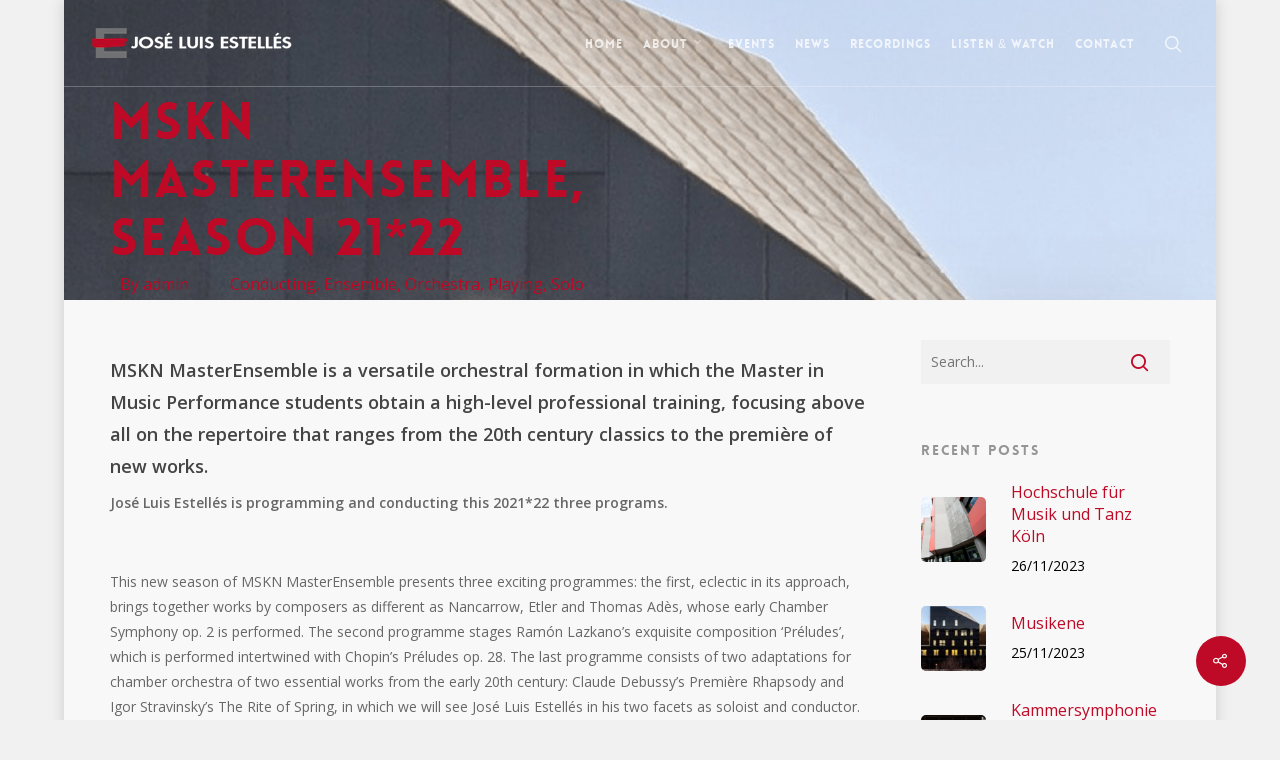

--- FILE ---
content_type: text/html; charset=UTF-8
request_url: https://joseluisestelles.com/2022/02/conciertos-del-mskn-masterensemble-2122/
body_size: 18115
content:
<!DOCTYPE html>

<html lang="en-GB" class="no-js">
<head>
	
	<meta charset="UTF-8">
	
	<meta name="viewport" content="width=device-width, initial-scale=1, maximum-scale=1, user-scalable=0" /><link rel="dns-prefetch" href="//cdn.hu-manity.co" />
		<!-- Cookie Compliance -->
		<script type="text/javascript">var huOptions = {"appID":"joseluisestellescom-84ac41d","currentLanguage":"en","blocking":true,"globalCookie":false,"isAdmin":false,"privacyConsent":true,"forms":[],"customProviders":[],"customPatterns":[]};</script>
		<script type="text/javascript" src="https://cdn.hu-manity.co/hu-banner.min.js"></script><title>MSKN MasterEnsemble, season 21*22 &#8211; JOSÉ LUIS ESTELLÉS</title>
<meta name='robots' content='max-image-preview:large' />
<link rel='dns-prefetch' href='//stats.wp.com' />
<link rel='dns-prefetch' href='//fonts.googleapis.com' />
<link rel="alternate" type="application/rss+xml" title="JOSÉ LUIS ESTELLÉS &raquo; Feed" href="https://joseluisestelles.com/feed/" />
<link rel="alternate" type="application/rss+xml" title="JOSÉ LUIS ESTELLÉS &raquo; Comments Feed" href="https://joseluisestelles.com/comments/feed/" />
<link rel="alternate" type="application/rss+xml" title="JOSÉ LUIS ESTELLÉS &raquo; MSKN MasterEnsemble, season 21*22 Comments Feed" href="https://joseluisestelles.com/2022/02/conciertos-del-mskn-masterensemble-2122/feed/" />
<link rel="alternate" title="oEmbed (JSON)" type="application/json+oembed" href="https://joseluisestelles.com/wp-json/oembed/1.0/embed?url=https%3A%2F%2Fjoseluisestelles.com%2F2022%2F02%2Fconciertos-del-mskn-masterensemble-2122%2F" />
<link rel="alternate" title="oEmbed (XML)" type="text/xml+oembed" href="https://joseluisestelles.com/wp-json/oembed/1.0/embed?url=https%3A%2F%2Fjoseluisestelles.com%2F2022%2F02%2Fconciertos-del-mskn-masterensemble-2122%2F&#038;format=xml" />
<style id='wp-img-auto-sizes-contain-inline-css' type='text/css'>
img:is([sizes=auto i],[sizes^="auto," i]){contain-intrinsic-size:3000px 1500px}
/*# sourceURL=wp-img-auto-sizes-contain-inline-css */
</style>
<style id='wp-emoji-styles-inline-css' type='text/css'>

	img.wp-smiley, img.emoji {
		display: inline !important;
		border: none !important;
		box-shadow: none !important;
		height: 1em !important;
		width: 1em !important;
		margin: 0 0.07em !important;
		vertical-align: -0.1em !important;
		background: none !important;
		padding: 0 !important;
	}
/*# sourceURL=wp-emoji-styles-inline-css */
</style>
<style id='wp-block-library-inline-css' type='text/css'>
:root{--wp-block-synced-color:#7a00df;--wp-block-synced-color--rgb:122,0,223;--wp-bound-block-color:var(--wp-block-synced-color);--wp-editor-canvas-background:#ddd;--wp-admin-theme-color:#007cba;--wp-admin-theme-color--rgb:0,124,186;--wp-admin-theme-color-darker-10:#006ba1;--wp-admin-theme-color-darker-10--rgb:0,107,160.5;--wp-admin-theme-color-darker-20:#005a87;--wp-admin-theme-color-darker-20--rgb:0,90,135;--wp-admin-border-width-focus:2px}@media (min-resolution:192dpi){:root{--wp-admin-border-width-focus:1.5px}}.wp-element-button{cursor:pointer}:root .has-very-light-gray-background-color{background-color:#eee}:root .has-very-dark-gray-background-color{background-color:#313131}:root .has-very-light-gray-color{color:#eee}:root .has-very-dark-gray-color{color:#313131}:root .has-vivid-green-cyan-to-vivid-cyan-blue-gradient-background{background:linear-gradient(135deg,#00d084,#0693e3)}:root .has-purple-crush-gradient-background{background:linear-gradient(135deg,#34e2e4,#4721fb 50%,#ab1dfe)}:root .has-hazy-dawn-gradient-background{background:linear-gradient(135deg,#faaca8,#dad0ec)}:root .has-subdued-olive-gradient-background{background:linear-gradient(135deg,#fafae1,#67a671)}:root .has-atomic-cream-gradient-background{background:linear-gradient(135deg,#fdd79a,#004a59)}:root .has-nightshade-gradient-background{background:linear-gradient(135deg,#330968,#31cdcf)}:root .has-midnight-gradient-background{background:linear-gradient(135deg,#020381,#2874fc)}:root{--wp--preset--font-size--normal:16px;--wp--preset--font-size--huge:42px}.has-regular-font-size{font-size:1em}.has-larger-font-size{font-size:2.625em}.has-normal-font-size{font-size:var(--wp--preset--font-size--normal)}.has-huge-font-size{font-size:var(--wp--preset--font-size--huge)}:root .has-text-align-center{text-align:center}:root .has-text-align-left{text-align:left}:root .has-text-align-right{text-align:right}.has-fit-text{white-space:nowrap!important}#end-resizable-editor-section{display:none}.aligncenter{clear:both}.items-justified-left{justify-content:flex-start}.items-justified-center{justify-content:center}.items-justified-right{justify-content:flex-end}.items-justified-space-between{justify-content:space-between}.screen-reader-text{word-wrap:normal!important;border:0;clip-path:inset(50%);height:1px;margin:-1px;overflow:hidden;padding:0;position:absolute;width:1px}.screen-reader-text:focus{background-color:#ddd;clip-path:none;color:#444;display:block;font-size:1em;height:auto;left:5px;line-height:normal;padding:15px 23px 14px;text-decoration:none;top:5px;width:auto;z-index:100000}html :where(.has-border-color){border-style:solid}html :where([style*=border-top-color]){border-top-style:solid}html :where([style*=border-right-color]){border-right-style:solid}html :where([style*=border-bottom-color]){border-bottom-style:solid}html :where([style*=border-left-color]){border-left-style:solid}html :where([style*=border-width]){border-style:solid}html :where([style*=border-top-width]){border-top-style:solid}html :where([style*=border-right-width]){border-right-style:solid}html :where([style*=border-bottom-width]){border-bottom-style:solid}html :where([style*=border-left-width]){border-left-style:solid}html :where(img[class*=wp-image-]){height:auto;max-width:100%}:where(figure){margin:0 0 1em}html :where(.is-position-sticky){--wp-admin--admin-bar--position-offset:var(--wp-admin--admin-bar--height,0px)}@media screen and (max-width:600px){html :where(.is-position-sticky){--wp-admin--admin-bar--position-offset:0px}}

/*# sourceURL=wp-block-library-inline-css */
</style><style id='global-styles-inline-css' type='text/css'>
:root{--wp--preset--aspect-ratio--square: 1;--wp--preset--aspect-ratio--4-3: 4/3;--wp--preset--aspect-ratio--3-4: 3/4;--wp--preset--aspect-ratio--3-2: 3/2;--wp--preset--aspect-ratio--2-3: 2/3;--wp--preset--aspect-ratio--16-9: 16/9;--wp--preset--aspect-ratio--9-16: 9/16;--wp--preset--color--black: #000000;--wp--preset--color--cyan-bluish-gray: #abb8c3;--wp--preset--color--white: #ffffff;--wp--preset--color--pale-pink: #f78da7;--wp--preset--color--vivid-red: #cf2e2e;--wp--preset--color--luminous-vivid-orange: #ff6900;--wp--preset--color--luminous-vivid-amber: #fcb900;--wp--preset--color--light-green-cyan: #7bdcb5;--wp--preset--color--vivid-green-cyan: #00d084;--wp--preset--color--pale-cyan-blue: #8ed1fc;--wp--preset--color--vivid-cyan-blue: #0693e3;--wp--preset--color--vivid-purple: #9b51e0;--wp--preset--gradient--vivid-cyan-blue-to-vivid-purple: linear-gradient(135deg,rgb(6,147,227) 0%,rgb(155,81,224) 100%);--wp--preset--gradient--light-green-cyan-to-vivid-green-cyan: linear-gradient(135deg,rgb(122,220,180) 0%,rgb(0,208,130) 100%);--wp--preset--gradient--luminous-vivid-amber-to-luminous-vivid-orange: linear-gradient(135deg,rgb(252,185,0) 0%,rgb(255,105,0) 100%);--wp--preset--gradient--luminous-vivid-orange-to-vivid-red: linear-gradient(135deg,rgb(255,105,0) 0%,rgb(207,46,46) 100%);--wp--preset--gradient--very-light-gray-to-cyan-bluish-gray: linear-gradient(135deg,rgb(238,238,238) 0%,rgb(169,184,195) 100%);--wp--preset--gradient--cool-to-warm-spectrum: linear-gradient(135deg,rgb(74,234,220) 0%,rgb(151,120,209) 20%,rgb(207,42,186) 40%,rgb(238,44,130) 60%,rgb(251,105,98) 80%,rgb(254,248,76) 100%);--wp--preset--gradient--blush-light-purple: linear-gradient(135deg,rgb(255,206,236) 0%,rgb(152,150,240) 100%);--wp--preset--gradient--blush-bordeaux: linear-gradient(135deg,rgb(254,205,165) 0%,rgb(254,45,45) 50%,rgb(107,0,62) 100%);--wp--preset--gradient--luminous-dusk: linear-gradient(135deg,rgb(255,203,112) 0%,rgb(199,81,192) 50%,rgb(65,88,208) 100%);--wp--preset--gradient--pale-ocean: linear-gradient(135deg,rgb(255,245,203) 0%,rgb(182,227,212) 50%,rgb(51,167,181) 100%);--wp--preset--gradient--electric-grass: linear-gradient(135deg,rgb(202,248,128) 0%,rgb(113,206,126) 100%);--wp--preset--gradient--midnight: linear-gradient(135deg,rgb(2,3,129) 0%,rgb(40,116,252) 100%);--wp--preset--font-size--small: 13px;--wp--preset--font-size--medium: 20px;--wp--preset--font-size--large: 36px;--wp--preset--font-size--x-large: 42px;--wp--preset--spacing--20: 0.44rem;--wp--preset--spacing--30: 0.67rem;--wp--preset--spacing--40: 1rem;--wp--preset--spacing--50: 1.5rem;--wp--preset--spacing--60: 2.25rem;--wp--preset--spacing--70: 3.38rem;--wp--preset--spacing--80: 5.06rem;--wp--preset--shadow--natural: 6px 6px 9px rgba(0, 0, 0, 0.2);--wp--preset--shadow--deep: 12px 12px 50px rgba(0, 0, 0, 0.4);--wp--preset--shadow--sharp: 6px 6px 0px rgba(0, 0, 0, 0.2);--wp--preset--shadow--outlined: 6px 6px 0px -3px rgb(255, 255, 255), 6px 6px rgb(0, 0, 0);--wp--preset--shadow--crisp: 6px 6px 0px rgb(0, 0, 0);}:where(.is-layout-flex){gap: 0.5em;}:where(.is-layout-grid){gap: 0.5em;}body .is-layout-flex{display: flex;}.is-layout-flex{flex-wrap: wrap;align-items: center;}.is-layout-flex > :is(*, div){margin: 0;}body .is-layout-grid{display: grid;}.is-layout-grid > :is(*, div){margin: 0;}:where(.wp-block-columns.is-layout-flex){gap: 2em;}:where(.wp-block-columns.is-layout-grid){gap: 2em;}:where(.wp-block-post-template.is-layout-flex){gap: 1.25em;}:where(.wp-block-post-template.is-layout-grid){gap: 1.25em;}.has-black-color{color: var(--wp--preset--color--black) !important;}.has-cyan-bluish-gray-color{color: var(--wp--preset--color--cyan-bluish-gray) !important;}.has-white-color{color: var(--wp--preset--color--white) !important;}.has-pale-pink-color{color: var(--wp--preset--color--pale-pink) !important;}.has-vivid-red-color{color: var(--wp--preset--color--vivid-red) !important;}.has-luminous-vivid-orange-color{color: var(--wp--preset--color--luminous-vivid-orange) !important;}.has-luminous-vivid-amber-color{color: var(--wp--preset--color--luminous-vivid-amber) !important;}.has-light-green-cyan-color{color: var(--wp--preset--color--light-green-cyan) !important;}.has-vivid-green-cyan-color{color: var(--wp--preset--color--vivid-green-cyan) !important;}.has-pale-cyan-blue-color{color: var(--wp--preset--color--pale-cyan-blue) !important;}.has-vivid-cyan-blue-color{color: var(--wp--preset--color--vivid-cyan-blue) !important;}.has-vivid-purple-color{color: var(--wp--preset--color--vivid-purple) !important;}.has-black-background-color{background-color: var(--wp--preset--color--black) !important;}.has-cyan-bluish-gray-background-color{background-color: var(--wp--preset--color--cyan-bluish-gray) !important;}.has-white-background-color{background-color: var(--wp--preset--color--white) !important;}.has-pale-pink-background-color{background-color: var(--wp--preset--color--pale-pink) !important;}.has-vivid-red-background-color{background-color: var(--wp--preset--color--vivid-red) !important;}.has-luminous-vivid-orange-background-color{background-color: var(--wp--preset--color--luminous-vivid-orange) !important;}.has-luminous-vivid-amber-background-color{background-color: var(--wp--preset--color--luminous-vivid-amber) !important;}.has-light-green-cyan-background-color{background-color: var(--wp--preset--color--light-green-cyan) !important;}.has-vivid-green-cyan-background-color{background-color: var(--wp--preset--color--vivid-green-cyan) !important;}.has-pale-cyan-blue-background-color{background-color: var(--wp--preset--color--pale-cyan-blue) !important;}.has-vivid-cyan-blue-background-color{background-color: var(--wp--preset--color--vivid-cyan-blue) !important;}.has-vivid-purple-background-color{background-color: var(--wp--preset--color--vivid-purple) !important;}.has-black-border-color{border-color: var(--wp--preset--color--black) !important;}.has-cyan-bluish-gray-border-color{border-color: var(--wp--preset--color--cyan-bluish-gray) !important;}.has-white-border-color{border-color: var(--wp--preset--color--white) !important;}.has-pale-pink-border-color{border-color: var(--wp--preset--color--pale-pink) !important;}.has-vivid-red-border-color{border-color: var(--wp--preset--color--vivid-red) !important;}.has-luminous-vivid-orange-border-color{border-color: var(--wp--preset--color--luminous-vivid-orange) !important;}.has-luminous-vivid-amber-border-color{border-color: var(--wp--preset--color--luminous-vivid-amber) !important;}.has-light-green-cyan-border-color{border-color: var(--wp--preset--color--light-green-cyan) !important;}.has-vivid-green-cyan-border-color{border-color: var(--wp--preset--color--vivid-green-cyan) !important;}.has-pale-cyan-blue-border-color{border-color: var(--wp--preset--color--pale-cyan-blue) !important;}.has-vivid-cyan-blue-border-color{border-color: var(--wp--preset--color--vivid-cyan-blue) !important;}.has-vivid-purple-border-color{border-color: var(--wp--preset--color--vivid-purple) !important;}.has-vivid-cyan-blue-to-vivid-purple-gradient-background{background: var(--wp--preset--gradient--vivid-cyan-blue-to-vivid-purple) !important;}.has-light-green-cyan-to-vivid-green-cyan-gradient-background{background: var(--wp--preset--gradient--light-green-cyan-to-vivid-green-cyan) !important;}.has-luminous-vivid-amber-to-luminous-vivid-orange-gradient-background{background: var(--wp--preset--gradient--luminous-vivid-amber-to-luminous-vivid-orange) !important;}.has-luminous-vivid-orange-to-vivid-red-gradient-background{background: var(--wp--preset--gradient--luminous-vivid-orange-to-vivid-red) !important;}.has-very-light-gray-to-cyan-bluish-gray-gradient-background{background: var(--wp--preset--gradient--very-light-gray-to-cyan-bluish-gray) !important;}.has-cool-to-warm-spectrum-gradient-background{background: var(--wp--preset--gradient--cool-to-warm-spectrum) !important;}.has-blush-light-purple-gradient-background{background: var(--wp--preset--gradient--blush-light-purple) !important;}.has-blush-bordeaux-gradient-background{background: var(--wp--preset--gradient--blush-bordeaux) !important;}.has-luminous-dusk-gradient-background{background: var(--wp--preset--gradient--luminous-dusk) !important;}.has-pale-ocean-gradient-background{background: var(--wp--preset--gradient--pale-ocean) !important;}.has-electric-grass-gradient-background{background: var(--wp--preset--gradient--electric-grass) !important;}.has-midnight-gradient-background{background: var(--wp--preset--gradient--midnight) !important;}.has-small-font-size{font-size: var(--wp--preset--font-size--small) !important;}.has-medium-font-size{font-size: var(--wp--preset--font-size--medium) !important;}.has-large-font-size{font-size: var(--wp--preset--font-size--large) !important;}.has-x-large-font-size{font-size: var(--wp--preset--font-size--x-large) !important;}
/*# sourceURL=global-styles-inline-css */
</style>

<style id='classic-theme-styles-inline-css' type='text/css'>
.wp-block-button__link{background-color:#32373c;border-radius:9999px;box-shadow:none;color:#fff;font-size:1.125em;padding:calc(.667em + 2px) calc(1.333em + 2px);text-decoration:none}.wp-block-file__button{background:#32373c;color:#fff}.wp-block-accordion-heading{margin:0}.wp-block-accordion-heading__toggle{background-color:inherit!important;color:inherit!important}.wp-block-accordion-heading__toggle:not(:focus-visible){outline:none}.wp-block-accordion-heading__toggle:focus,.wp-block-accordion-heading__toggle:hover{background-color:inherit!important;border:none;box-shadow:none;color:inherit;padding:var(--wp--preset--spacing--20,1em) 0;text-decoration:none}.wp-block-accordion-heading__toggle:focus-visible{outline:auto;outline-offset:0}
/*# sourceURL=https://joseluisestelles.com/wp-content/plugins/gutenberg/build/styles/block-library/classic.css */
</style>
<link rel='stylesheet' id='contact-form-7-css' href='https://joseluisestelles.com/wp-content/plugins/contact-form-7/includes/css/styles.css?ver=6.1.4' type='text/css' media='all' />
<link rel='stylesheet' id='salient-social-css' href='https://joseluisestelles.com/wp-content/plugins/salient-social/css/style.css?ver=1.1' type='text/css' media='all' />
<style id='salient-social-inline-css' type='text/css'>

  .sharing-default-minimal .nectar-love.loved,
  body .nectar-social[data-color-override="override"].fixed > a:before, 
  body .nectar-social[data-color-override="override"].fixed .nectar-social-inner a,
  .sharing-default-minimal .nectar-social[data-color-override="override"] .nectar-social-inner a:hover {
    background-color: #be0a26;
  }
  .nectar-social.hover .nectar-love.loved,
  .nectar-social.hover > .nectar-love-button a:hover,
  .nectar-social[data-color-override="override"].hover > div a:hover,
  #single-below-header .nectar-social[data-color-override="override"].hover > div a:hover,
  .nectar-social[data-color-override="override"].hover .share-btn:hover,
  .sharing-default-minimal .nectar-social[data-color-override="override"] .nectar-social-inner a {
    border-color: #be0a26;
  }
  #single-below-header .nectar-social.hover .nectar-love.loved i,
  #single-below-header .nectar-social.hover[data-color-override="override"] a:hover,
  #single-below-header .nectar-social.hover[data-color-override="override"] a:hover i,
  #single-below-header .nectar-social.hover .nectar-love-button a:hover i,
  .nectar-love:hover i,
  .hover .nectar-love:hover .total_loves,
  .nectar-love.loved i,
  .nectar-social.hover .nectar-love.loved .total_loves,
  .nectar-social.hover .share-btn:hover, 
  .nectar-social[data-color-override="override"].hover .nectar-social-inner a:hover,
  .nectar-social[data-color-override="override"].hover > div:hover span,
  .sharing-default-minimal .nectar-social[data-color-override="override"] .nectar-social-inner a:not(:hover) i,
  .sharing-default-minimal .nectar-social[data-color-override="override"] .nectar-social-inner a:not(:hover) {
    color: #be0a26;
  }
/*# sourceURL=salient-social-inline-css */
</style>
<link rel='stylesheet' id='nectar-boxed-css' href='https://joseluisestelles.com/wp-content/themes/salient/css/plugins/boxed.css?ver=12.0' type='text/css' media='all' />
<link rel='stylesheet' id='font-awesome-css' href='https://joseluisestelles.com/wp-content/themes/salient/css/font-awesome.min.css?ver=4.6.4' type='text/css' media='all' />
<link rel='stylesheet' id='salient-grid-system-css' href='https://joseluisestelles.com/wp-content/themes/salient/css/grid-system.css?ver=12.0' type='text/css' media='all' />
<link rel='stylesheet' id='main-styles-css' href='https://joseluisestelles.com/wp-content/themes/salient/css/style.css?ver=12.0' type='text/css' media='all' />
<style id='main-styles-inline-css' type='text/css'>
@font-face { font-family: 'Lovelo'; src: url('https://joseluisestelles.com/wp-content/themes/salient/css/fonts/Lovelo_Black.eot'); src: url('https://joseluisestelles.com/wp-content/themes/salient/css/fonts/Lovelo_Black.eot?#iefix') format('embedded-opentype'), url('https://joseluisestelles.com/wp-content/themes/salient/css/fonts/Lovelo_Black.woff') format('woff'),  url('https://joseluisestelles.com/wp-content/themes/salient/css/fonts/Lovelo_Black.ttf') format('truetype'), url('https://joseluisestelles.com/wp-content/themes/salient/css/fonts/Lovelo_Black.svg#loveloblack') format('svg'); font-weight: normal; font-style: normal; }
/*# sourceURL=main-styles-inline-css */
</style>
<link rel='stylesheet' id='nectar-single-styles-css' href='https://joseluisestelles.com/wp-content/themes/salient/css/single.css?ver=12.0' type='text/css' media='all' />
<link rel='stylesheet' id='magnific-css' href='https://joseluisestelles.com/wp-content/themes/salient/css/plugins/magnific.css?ver=8.6.0' type='text/css' media='all' />
<link rel='stylesheet' id='nectar_default_font_open_sans-css' href='https://fonts.googleapis.com/css?family=Open+Sans%3A300%2C400%2C600%2C700&#038;subset=latin%2Clatin-ext' type='text/css' media='all' />
<link rel='stylesheet' id='responsive-css' href='https://joseluisestelles.com/wp-content/themes/salient/css/responsive.css?ver=12.0' type='text/css' media='all' />
<link rel='stylesheet' id='skin-original-css' href='https://joseluisestelles.com/wp-content/themes/salient/css/skin-original.css?ver=12.0' type='text/css' media='all' />
<link rel='stylesheet' id='nectar-widget-posts-css' href='https://joseluisestelles.com/wp-content/themes/salient/css/elements/widget-nectar-posts.css?ver=12.0' type='text/css' media='all' />
<link rel='stylesheet' id='js_composer_front-css' href='https://joseluisestelles.com/wp-content/plugins/js_composer_salient/assets/css/js_composer.min.css?ver=6.1' type='text/css' media='all' />
<link rel='stylesheet' id='dynamic-css-css' href='https://joseluisestelles.com/wp-content/themes/salient/css/salient-dynamic-styles.css?ver=16206' type='text/css' media='all' />
<style id='dynamic-css-inline-css' type='text/css'>
#page-header-bg h1,#page-header-bg .subheader,.nectar-box-roll .overlaid-content h1,.nectar-box-roll .overlaid-content .subheader,#page-header-bg #portfolio-nav a i,body .section-title #portfolio-nav a:hover i,.page-header-no-bg h1,.page-header-no-bg span,#page-header-bg #portfolio-nav a i,#page-header-bg span,#page-header-bg #single-below-header a:hover,#page-header-bg #single-below-header a:focus,#page-header-bg.fullscreen-header .author-section a{color:#be0a26!important;}body #page-header-bg .pinterest-share i,body #page-header-bg .facebook-share i,body #page-header-bg .linkedin-share i,body #page-header-bg .twitter-share i,body #page-header-bg .google-plus-share i,body #page-header-bg .icon-salient-heart,body #page-header-bg .icon-salient-heart-2{color:#be0a26;}#page-header-bg[data-post-hs="default_minimal"] .inner-wrap > a:not(:hover){color:#be0a26;border-color:rgba(190,10,38,0.4);}.single #page-header-bg #single-below-header > span{border-color:rgba(190,10,38,0.4);}body .section-title #portfolio-nav a:hover i{opacity:0.75;}.single #page-header-bg .blog-title #single-meta .nectar-social.hover > div a,.single #page-header-bg .blog-title #single-meta > div a,.single #page-header-bg .blog-title #single-meta ul .n-shortcode a,#page-header-bg .blog-title #single-meta .nectar-social.hover .share-btn{border-color:rgba(190,10,38,0.4);}.single #page-header-bg .blog-title #single-meta .nectar-social.hover > div a:hover,#page-header-bg .blog-title #single-meta .nectar-social.hover .share-btn:hover,.single #page-header-bg .blog-title #single-meta div > a:hover,.single #page-header-bg .blog-title #single-meta ul .n-shortcode a:hover,.single #page-header-bg .blog-title #single-meta ul li:not(.meta-share-count):hover > a{border-color:rgba(190,10,38,1);}.single #page-header-bg #single-meta div span,.single #page-header-bg #single-meta > div a,.single #page-header-bg #single-meta > div i{color:#be0a26!important;}.single #page-header-bg #single-meta ul .meta-share-count .nectar-social a i{color:rgba(190,10,38,0.7)!important;}.single #page-header-bg #single-meta ul .meta-share-count .nectar-social a:hover i{color:rgba(190,10,38,1)!important;}.no-rgba #header-space{display:none;}@media only screen and (max-width:999px){body #header-space[data-header-mobile-fixed="1"]{display:none;}#header-outer[data-mobile-fixed="false"]{position:absolute;}}@media only screen and (max-width:999px){body:not(.nectar-no-flex-height) #header-space[data-secondary-header-display="full"]:not([data-header-mobile-fixed="false"]){display:block!important;margin-bottom:-50px;}#header-space[data-secondary-header-display="full"][data-header-mobile-fixed="false"]{display:none;}}@media only screen and (min-width:1000px){#header-space{display:none;}.nectar-slider-wrap.first-section,.parallax_slider_outer.first-section,.full-width-content.first-section,.parallax_slider_outer.first-section .swiper-slide .content,.nectar-slider-wrap.first-section .swiper-slide .content,#page-header-bg,.nder-page-header,#page-header-wrap,.full-width-section.first-section{margin-top:0!important;}body #page-header-bg,body #page-header-wrap{height:86px;}body #search-outer{z-index:100000;}}@media only screen and (min-width:1000px){#page-header-wrap.fullscreen-header,#page-header-wrap.fullscreen-header #page-header-bg,html:not(.nectar-box-roll-loaded) .nectar-box-roll > #page-header-bg.fullscreen-header,.nectar_fullscreen_zoom_recent_projects,#nectar_fullscreen_rows:not(.afterLoaded) > div{height:100vh;}.wpb_row.vc_row-o-full-height.top-level,.wpb_row.vc_row-o-full-height.top-level > .col.span_12{min-height:100vh;}#page-header-bg[data-alignment-v="middle"] .span_6 .inner-wrap,#page-header-bg[data-alignment-v="top"] .span_6 .inner-wrap{padding-top:86px;}.nectar-slider-wrap[data-fullscreen="true"]:not(.loaded),.nectar-slider-wrap[data-fullscreen="true"]:not(.loaded) .swiper-container{height:calc(100vh + 2px)!important;}.admin-bar .nectar-slider-wrap[data-fullscreen="true"]:not(.loaded),.admin-bar .nectar-slider-wrap[data-fullscreen="true"]:not(.loaded) .swiper-container{height:calc(100vh - 30px)!important;}}@media only screen and (max-width:999px){#page-header-bg[data-alignment-v="middle"]:not(.fullscreen-header) .span_6 .inner-wrap,#page-header-bg[data-alignment-v="top"] .span_6 .inner-wrap{padding-top:49px;}.vc_row.top-level.full-width-section:not(.full-width-ns) > .span_12,#page-header-bg[data-alignment-v="bottom"] .span_6 .inner-wrap{padding-top:24px;}}@media only screen and (max-width:690px){.vc_row.top-level.full-width-section:not(.full-width-ns) > .span_12{padding-top:49px;}.vc_row.top-level.full-width-content .nectar-recent-posts-single_featured .recent-post-container > .inner-wrap{padding-top:24px;}}@media only screen and (max-width:999px){.full-width-ns .nectar-slider-wrap .swiper-slide[data-y-pos="middle"] .content,.full-width-ns .nectar-slider-wrap .swiper-slide[data-y-pos="top"] .content{padding-top:30px;}}#nectar_fullscreen_rows{background-color:;}body{background-position:0 0;background-repeat:repeat;background-color:#f1f1f1!important;background-attachment:scroll;}.blog_next_prev_buttons .col h3,.full-width-content.blog_next_prev_buttons > .col.span_12.dark h3,.blog_next_prev_buttons span{color:#be0a26;}
/*# sourceURL=dynamic-css-inline-css */
</style>
<link rel='stylesheet' id='redux-google-fonts-salient_redux-css' href='https://fonts.googleapis.com/css?family=Open+Sans%3A300&#038;ver=1666891030' type='text/css' media='all' />
<script type="text/javascript" src="https://joseluisestelles.com/wp-includes/js/jquery/jquery.min.js?ver=3.7.1" id="jquery-core-js"></script>
<script type="text/javascript" src="https://joseluisestelles.com/wp-includes/js/jquery/jquery-migrate.min.js?ver=3.4.1" id="jquery-migrate-js"></script>
<link rel="https://api.w.org/" href="https://joseluisestelles.com/wp-json/" /><link rel="alternate" title="JSON" type="application/json" href="https://joseluisestelles.com/wp-json/wp/v2/posts/4054" /><link rel="EditURI" type="application/rsd+xml" title="RSD" href="https://joseluisestelles.com/xmlrpc.php?rsd" />
<meta name="generator" content="WordPress 6.9" />
<link rel="canonical" href="https://joseluisestelles.com/2022/02/conciertos-del-mskn-masterensemble-2122/" />
<link rel='shortlink' href='https://joseluisestelles.com/?p=4054' />
	<style>img#wpstats{display:none}</style>
		<script type="text/javascript"> var root = document.getElementsByTagName( "html" )[0]; root.setAttribute( "class", "js" ); </script><meta name="generator" content="Powered by WPBakery Page Builder - drag and drop page builder for WordPress."/>
<link rel="icon" href="https://joseluisestelles.com/wp-content/uploads/2020/05/cropped-icono_sitio-32x32.jpg" sizes="32x32" />
<link rel="icon" href="https://joseluisestelles.com/wp-content/uploads/2020/05/cropped-icono_sitio-192x192.jpg" sizes="192x192" />
<link rel="apple-touch-icon" href="https://joseluisestelles.com/wp-content/uploads/2020/05/cropped-icono_sitio-180x180.jpg" />
<meta name="msapplication-TileImage" content="https://joseluisestelles.com/wp-content/uploads/2020/05/cropped-icono_sitio-270x270.jpg" />
<noscript><style> .wpb_animate_when_almost_visible { opacity: 1; }</style></noscript>	
</head>


<body class="wp-singular post-template-default single single-post postid-4054 single-format-standard wp-theme-salient cookies-not-set original wpb-js-composer js-comp-ver-6.1 vc_responsive" data-footer-reveal="1" data-footer-reveal-shadow="large_2" data-header-format="default" data-body-border="off" data-boxed-style="1" data-header-breakpoint="1000" data-dropdown-style="minimal" data-cae="linear" data-cad="650" data-megamenu-width="contained" data-aie="zoom-out" data-ls="magnific" data-apte="standard" data-hhun="0" data-fancy-form-rcs="default" data-form-style="default" data-form-submit="regular" data-is="minimal" data-button-style="default" data-user-account-button="false" data-flex-cols="true" data-col-gap="default" data-header-inherit-rc="false" data-header-search="true" data-animated-anchors="true" data-ajax-transitions="false" data-full-width-header="true" data-slide-out-widget-area="true" data-slide-out-widget-area-style="slide-out-from-right" data-user-set-ocm="off" data-loading-animation="none" data-bg-header="true" data-responsive="1" data-ext-responsive="true" data-header-resize="1" data-header-color="light" data-cart="false" data-remove-m-parallax="" data-remove-m-video-bgs="" data-m-animate="0" data-force-header-trans-color="light" data-smooth-scrolling="0" data-permanent-transparent="false" >
	
	<script type="text/javascript"> if(navigator.userAgent.match(/(Android|iPod|iPhone|iPad|BlackBerry|IEMobile|Opera Mini)/)) { document.body.className += " using-mobile-browser "; } </script><div id="boxed">	
	<div id="header-space"  data-header-mobile-fixed='1'></div> 
	
		
	<div id="header-outer" data-has-menu="true" data-has-buttons="yes" data-header-button_style="default" data-using-pr-menu="false" data-mobile-fixed="1" data-ptnm="false" data-lhe="default" data-user-set-bg="#ffffff" data-format="default" data-permanent-transparent="false" data-megamenu-rt="0" data-remove-fixed="0" data-header-resize="1" data-cart="false" data-transparency-option="" data-box-shadow="large" data-shrink-num="6" data-using-secondary="0" data-using-logo="1" data-logo-height="30" data-m-logo-height="24" data-padding="28" data-full-width="true" data-condense="false" data-transparent-header="true" data-transparent-shadow-helper="false" data-remove-border="false" class="transparent">
		
		
<div id="search-outer" class="nectar">
	<div id="search">
		<div class="container">
			 <div id="search-box">
				 <div class="inner-wrap">
					 <div class="col span_12">
						  <form role="search" action="https://joseluisestelles.com/" method="GET">
															<input type="text" name="s"  value="Start Typing..." data-placeholder="Start Typing..." />
															
												</form>
					</div><!--/span_12-->
				</div><!--/inner-wrap-->
			 </div><!--/search-box-->
			 <div id="close"><a href="#">
				<span class="icon-salient-x" aria-hidden="true"></span>				 </a></div>
		 </div><!--/container-->
	</div><!--/search-->
</div><!--/search-outer-->

<header id="top">
	<div class="container">
		<div class="row">
			<div class="col span_3">
				<a id="logo" href="https://joseluisestelles.com" data-supplied-ml-starting-dark="false" data-supplied-ml-starting="false" data-supplied-ml="false" >
					<img class="stnd default-logo dark-version" alt="JOSÉ LUIS ESTELLÉS" src="https://joseluisestelles.com/wp-content/uploads/2020/05/Recurso-5-4.png" srcset="https://joseluisestelles.com/wp-content/uploads/2020/05/Recurso-5-4.png 1x, https://joseluisestelles.com/wp-content/uploads/2020/05/Recurso-5_retina.png 2x" /><img class="starting-logo default-logo"  alt="JOSÉ LUIS ESTELLÉS" src="https://joseluisestelles.com/wp-content/uploads/2020/05/Recurso-12_startinglogo.png" srcset="https://joseluisestelles.com/wp-content/uploads/2020/05/Recurso-12_startinglogo.png 1x, https://joseluisestelles.com/wp-content/uploads/2020/05/Recurso-12_startingimageheader.png 2x" /> 
				</a>
				
							</div><!--/span_3-->
			
			<div class="col span_9 col_last">
									<a class="mobile-search" href="#searchbox"><span class="nectar-icon icon-salient-search" aria-hidden="true"></span></a>
										<div class="slide-out-widget-area-toggle mobile-icon slide-out-from-right" data-custom-color="false" data-icon-animation="simple-transform">
						<div> <a href="#sidewidgetarea" aria-label="Navigation Menu" aria-expanded="false" class="closed">
							<span aria-hidden="true"> <i class="lines-button x2"> <i class="lines"></i> </i> </span>
						</a></div> 
					</div>
								
									
					<nav>
						
						<ul class="sf-menu">	
							<li id="menu-item-2589" class="menu-item menu-item-type-post_type menu-item-object-page menu-item-home menu-item-2589"><a href="https://joseluisestelles.com/">Home</a></li>
<li id="menu-item-2904" class="menu-item menu-item-type-post_type menu-item-object-page menu-item-has-children sf-with-ul menu-item-2904"><a href="https://joseluisestelles.com/about/">About<span class="sf-sub-indicator"><i class="fa fa-angle-down icon-in-menu"></i></span></a>
<ul class="sub-menu">
	<li id="menu-item-3393" class="menu-item menu-item-type-post_type menu-item-object-page menu-item-3393"><a href="https://joseluisestelles.com/about/">About</a></li>
	<li id="menu-item-3474" class="menu-item menu-item-type-post_type menu-item-object-page menu-item-3474"><a href="https://joseluisestelles.com/press/">Press</a></li>
	<li id="menu-item-2919" class="menu-item menu-item-type-post_type menu-item-object-page menu-item-2919"><a href="https://joseluisestelles.com/gallery/">Gallery</a></li>
</ul>
</li>
<li id="menu-item-2907" class="menu-item menu-item-type-post_type menu-item-object-page menu-item-2907"><a href="https://joseluisestelles.com/events/">Events</a></li>
<li id="menu-item-2831" class="menu-item menu-item-type-post_type menu-item-object-page menu-item-2831"><a href="https://joseluisestelles.com/news/">News</a></li>
<li id="menu-item-2592" class="menu-item menu-item-type-post_type menu-item-object-page menu-item-2592"><a href="https://joseluisestelles.com/recordings/">Recordings</a></li>
<li id="menu-item-2920" class="menu-item menu-item-type-post_type menu-item-object-page menu-item-2920"><a href="https://joseluisestelles.com/listen-watch/">Listen &#038; watch</a></li>
<li id="menu-item-2918" class="menu-item menu-item-type-post_type menu-item-object-page menu-item-2918"><a href="https://joseluisestelles.com/contact/">Contact</a></li>
						</ul>
						

													<ul class="buttons sf-menu" data-user-set-ocm="off">
								
								<li id="search-btn"><div><a href="#searchbox"><span class="icon-salient-search" aria-hidden="true"></span></a></div> </li>								
							</ul>
												
					</nav>
					
										
				</div><!--/span_9-->
				
								
			</div><!--/row-->
					</div><!--/container-->
	</header>
		
	</div>
	
		
	<div id="ajax-content-wrap">
		
		<div id="page-header-wrap" data-animate-in-effect="zoom-out" data-midnight="light" class="" style="height: 300px;"><div id="page-header-bg" class="not-loaded  hentry" data-post-hs="default" data-padding-amt="low" data-animate-in-effect="zoom-out" data-midnight="light" data-text-effect="" data-bg-pos="bottom" data-alignment="left" data-alignment-v="middle" data-parallax="0" data-height="300"  style="background-color: #000; height:300px;">					<div class="page-header-bg-image-wrap" id="nectar-page-header-p-wrap" data-parallax-speed="medium">
						<div class="page-header-bg-image" style="background-image: url(https://joseluisestelles.com/wp-content/uploads/2021/02/TechoMSKN-1.png);"></div>
					</div> 				
				<div class="container"><img class="hidden-social-img" src="https://joseluisestelles.com/wp-content/uploads/2021/02/TechoMSKN-1.png" alt="MSKN MasterEnsemble, season 21*22" />					
					<div class="row">
						<div class="col span_6 section-title blog-title" data-remove-post-date="1" data-remove-post-author="0" data-remove-post-comment-number="1">
							<div class="inner-wrap">
								
																
								<h1 class="entry-title">MSKN MasterEnsemble, season 21*22</h1>
								
																
								
									
									<div id="single-below-header" data-hide-on-mobile="false">
										<span class="meta-author vcard author"><span class="fn">By <a href="https://joseluisestelles.com/author/customer_o3v1915d/" title="Posts by admin" rel="author">admin</a></span></span><span class="meta-date date published">03/02/2022</span><span class="meta-date date updated rich-snippet-hidden">November 27th, 2023</span><span class="meta-category"><a href="https://joseluisestelles.com/category/conducting/">Conducting</a>, <a href="https://joseluisestelles.com/category/conducting/ensemble/">Ensemble</a>, <a href="https://joseluisestelles.com/category/conducting/orchestra/">Orchestra</a>, <a href="https://joseluisestelles.com/category/playing/">Playing</a>, <a href="https://joseluisestelles.com/category/playing/solo/">Solo</a></span>									</div><!--/single-below-header-->
												
													
							<div id="single-meta">
								
								<div class="meta-comment-count">
									<a href="https://joseluisestelles.com/2022/02/conciertos-del-mskn-masterensemble-2122/#respond"><i class="icon-default-style steadysets-icon-chat"></i> No Comments</a>
								</div>
								
								
							</div><!--/single-meta-->
							
											</div>
					
				</div><!--/section-title-->
			</div><!--/row-->

						
			
			
			</div>
</div>

</div>

<div class="container-wrap" data-midnight="dark" data-remove-post-date="1" data-remove-post-author="0" data-remove-post-comment-number="1">
	<div class="container main-content">
		
					
		<div class="row">
			
						
			<div class="post-area col  span_9">
			
			
<article id="post-4054" class="post-4054 post type-post status-publish format-standard has-post-thumbnail category-conducting category-ensemble category-orchestra category-playing category-solo tag-ades tag-chopin tag-conducting tag-debussy tag-etler tag-jose-luis-estelles tag-lazkano tag-mskn-masterensemble tag-musikene tag-nancarrow tag-rite-of-spring tag-stravinsky">
  
  <div class="inner-wrap">

		<div class="post-content" data-hide-featured-media="0">
      
        <div class="content-inner">
		<div id="fws_696b3269a729b"  data-column-margin="default" data-midnight="dark"  class="wpb_row vc_row-fluid vc_row standard_section "  style="padding-top: 0px; padding-bottom: 0px; "><div class="row-bg-wrap" data-bg-animation="none" data-bg-overlay="false"><div class="inner-wrap"><div class="row-bg"  style=""></div></div><div class="row-bg-overlay" ></div></div><div class="row_col_wrap_12 col span_12 dark left">
	<div  class="vc_col-sm-12 wpb_column column_container vc_column_container col no-extra-padding inherit_tablet inherit_phone "  data-t-w-inherits="default" data-bg-cover="" data-padding-pos="all" data-has-bg-color="false" data-bg-color="" data-bg-opacity="1" data-hover-bg="" data-hover-bg-opacity="1" data-animation="" data-delay="0" >
		<div class="vc_column-inner" ><div class="column-bg-overlay-wrap" data-bg-animation="none"><div class="column-bg-overlay"></div></div>
			<div class="wpb_wrapper">
				
<div class="wpb_text_column wpb_content_element " >
	<div class="wpb_wrapper">
		<h4>MSKN MasterEnsemble is a versatile orchestral formation in which the Master in Music Performance students obtain a high-level professional training, focusing above all on the repertoire that ranges from the 20th century classics to the première of new works.</h4>
<p><strong>José Luis Estellés is programming and conducting this 2021*22 three programs.</strong></p>
<p><span id="more-4054"></span></p>
<p>This new season of MSKN MasterEnsemble presents three exciting programmes: the first, eclectic in its approach, brings together works by composers as different as Nancarrow, Etler and Thomas Adès, whose early Chamber Symphony op. 2 is performed. The second programme stages Ramón Lazkano&#8217;s exquisite composition &#8216;Préludes&#8217;, which is performed intertwined with Chopin&#8217;s Préludes op. 28. The last programme consists of two adaptations for chamber orchestra of two essential works from the early 20th century: Claude Debussy&#8217;s Première Rhapsody and Igor Stravinsky&#8217;s The Rite of Spring, in which we will see José Luis Estellés in his two facets as soloist and conductor.</p>
<h2 class="p1"><span class="s1"><b>1.</b></span></h2>
<h3 class="p2"><span class="s1">07 nov 2021 / </span><span class="s1">12h</span></h3>
<h3 class="p3"><span class="s1"><b>Auditorio de Musikene</b></span></h3>
<p><b>Conlon Nancarrow </b>Study nº 7 for piano player (Version for chamber orchestra: Year Mikhashoff)</p>
<p><b>Conlon Nancarrow </b>Study nº 12 for piano player (Version for chamber orchestra: Year Mikhashoff)</p>
<p><b>Alvin Etler </b>Quintet for brass instruments</p>
<p><b>Thomas Adès </b>Chamber Symphony op. 2</p>
<p><b>José Luis Estellés</b> <em>conductor</em></p>
<h2 class="p9"><span class="s1"><b>2.</b></span></h2>
<h3 class="p10"><span class="s1">06 feb 2022 / </span><span class="s1">12h</span></h3>
<h3 class="p3"><span class="s1"><b>Auditorio de Musikene</b></span></h3>
<p class="p11"><b>Frédéric Chopin </b>Préludes, op. 28</p>
<p>Telmo Carvajal, Marta Rama, Alberto Barba, Miguel Ituarte, Samuel Arroyo, Marta Zabaleta, Asier Oroz, Ismael Gil, Rocío Villaño, Alberto Abengozar <i>piano</i></p>
<p><b>Ramón Lazkano </b>Préludes, pour ensemble</p>
<p><b>José Luis Estellés</b> <em>conduc</em><i>tor</i></p>
<h2 class="p9"><span class="s1"><b>3.</b></span></h2>
<h3 class="p10"><span class="s1">27 mar 2022 / </span><span class="s1">12h</span></h3>
<h3 class="p11"><span class="s1"><b>Auditorio de Musikene</b></span></h3>
<p><b>Claude Debussy</b></p>
<p>Première Rhapsodie (Première, Version for chamber orchestra: José Luis Estellés)</p>
<p><b>Igor Stravinsky </b>Le Sacre du printemps (Version for chamber orchestra: Jonathan McPhee)</p>
<p class="p11"><span class="s1"><b>José Luis Estellés</b></span><em><span class="s2"> clarinet/conductor</span></em><b></b></p>
	</div>
</div>




			</div> 
		</div>
	</div> 
</div></div>
</div>        
      </div><!--/post-content-->
      
    </div><!--/inner-wrap-->
    
</article>
		</div><!--/post-area-->
			
							
				<div id="sidebar" data-nectar-ss="false" class="col span_3 col_last">
					<div id="search-2" class="widget widget_search"><form role="search" method="get" class="search-form" action="https://joseluisestelles.com/">
	<input type="text" class="search-field" placeholder="Search..." value="" name="s" title="Search for:" />
	<button type="submit" class="search-widget-btn"><span class="normal icon-salient-search" aria-hidden="true"></span><span class="text">Search</span></button>
</form></div>			<div id="recent-posts-extra-2" class="widget recent_posts_extra_widget">			<h4>Recent posts</h4>				
			<ul class="nectar_blog_posts_recent_extra nectar_widget" data-style="featured-image-left">
				
			<li class="has-img"><a href="https://joseluisestelles.com/2023/11/hfmt-koln/"> <span class="popular-featured-img"><img width="100" height="100" src="https://joseluisestelles.com/wp-content/uploads/2022/04/HfMT_Koln-100x100.png" class="attachment-portfolio-widget size-portfolio-widget wp-post-image" alt="" title="" decoding="async" loading="lazy" srcset="https://joseluisestelles.com/wp-content/uploads/2022/04/HfMT_Koln-100x100.png 100w, https://joseluisestelles.com/wp-content/uploads/2022/04/HfMT_Koln-150x150.png 150w, https://joseluisestelles.com/wp-content/uploads/2022/04/HfMT_Koln-140x140.png 140w, https://joseluisestelles.com/wp-content/uploads/2022/04/HfMT_Koln-500x500.png 500w, https://joseluisestelles.com/wp-content/uploads/2022/04/HfMT_Koln-350x350.png 350w, https://joseluisestelles.com/wp-content/uploads/2022/04/HfMT_Koln-800x800.png 800w" sizes="auto, (max-width: 100px) 100vw, 100px" /></span><span class="meta-wrap"><span class="post-title">Hochschule für Musik und Tanz Köln</span> <span class="post-date">26/11/2023</span></span></a></li><li class="has-img"><a href="https://joseluisestelles.com/2023/11/musikene/"> <span class="popular-featured-img"><img width="100" height="100" src="https://joseluisestelles.com/wp-content/uploads/2020/05/musikene_pageheader-1-100x100.jpg" class="attachment-portfolio-widget size-portfolio-widget wp-post-image" alt="" title="" decoding="async" loading="lazy" srcset="https://joseluisestelles.com/wp-content/uploads/2020/05/musikene_pageheader-1-100x100.jpg 100w, https://joseluisestelles.com/wp-content/uploads/2020/05/musikene_pageheader-1-150x150.jpg 150w, https://joseluisestelles.com/wp-content/uploads/2020/05/musikene_pageheader-1-140x140.jpg 140w, https://joseluisestelles.com/wp-content/uploads/2020/05/musikene_pageheader-1-350x350.jpg 350w" sizes="auto, (max-width: 100px) 100vw, 100px" /></span><span class="meta-wrap"><span class="post-title">Musikene</span> <span class="post-date">25/11/2023</span></span></a></li><li class="has-img"><a href="https://joseluisestelles.com/2025/05/kammersymphonie-release-a-new-cd-by-fin-du-temps/"> <span class="popular-featured-img"><img width="100" height="100" src="https://joseluisestelles.com/wp-content/uploads/2025/05/CD_Kammersymphonie-100x100.png" class="attachment-portfolio-widget size-portfolio-widget wp-post-image" alt="" title="" decoding="async" loading="lazy" srcset="https://joseluisestelles.com/wp-content/uploads/2025/05/CD_Kammersymphonie-100x100.png 100w, https://joseluisestelles.com/wp-content/uploads/2025/05/CD_Kammersymphonie-150x150.png 150w, https://joseluisestelles.com/wp-content/uploads/2025/05/CD_Kammersymphonie-140x140.png 140w, https://joseluisestelles.com/wp-content/uploads/2025/05/CD_Kammersymphonie-500x500.png 500w, https://joseluisestelles.com/wp-content/uploads/2025/05/CD_Kammersymphonie-350x350.png 350w" sizes="auto, (max-width: 100px) 100vw, 100px" /></span><span class="meta-wrap"><span class="post-title">Kammersymphonie release, a new CD by Fin du Temps</span> <span class="post-date">16/05/2025</span></span></a></li><li class="has-img"><a href="https://joseluisestelles.com/2024/09/msknmasterensemble-season-2425/"> <span class="popular-featured-img"><img width="82" height="100" src="https://joseluisestelles.com/wp-content/uploads/2024/09/MSKN-ME-2425.png" class="attachment-portfolio-widget size-portfolio-widget wp-post-image" alt="" title="" decoding="async" loading="lazy" /></span><span class="meta-wrap"><span class="post-title">MSKNmásterEnsemble, season 24*25</span> <span class="post-date">21/09/2024</span></span></a></li><li class="has-img"><a href="https://joseluisestelles.com/2024/02/aims-2023/"> <span class="popular-featured-img"><img width="100" height="100" src="https://joseluisestelles.com/wp-content/uploads/2023/05/52A5993-100x100.jpg" class="attachment-portfolio-widget size-portfolio-widget wp-post-image" alt="" title="" decoding="async" loading="lazy" srcset="https://joseluisestelles.com/wp-content/uploads/2023/05/52A5993-100x100.jpg 100w, https://joseluisestelles.com/wp-content/uploads/2023/05/52A5993-150x150.jpg 150w, https://joseluisestelles.com/wp-content/uploads/2023/05/52A5993-140x140.jpg 140w, https://joseluisestelles.com/wp-content/uploads/2023/05/52A5993-500x500.jpg 500w, https://joseluisestelles.com/wp-content/uploads/2023/05/52A5993-350x350.jpg 350w, https://joseluisestelles.com/wp-content/uploads/2023/05/52A5993-1000x1000.jpg 1000w, https://joseluisestelles.com/wp-content/uploads/2023/05/52A5993-800x800.jpg 800w" sizes="auto, (max-width: 100px) 100vw, 100px" /></span><span class="meta-wrap"><span class="post-title">AIMS 2024</span> <span class="post-date">21/02/2024</span></span></a></li><li class="has-img"><a href="https://joseluisestelles.com/2024/02/fim-valencia-2024/"> <span class="popular-featured-img"><img width="100" height="100" src="https://joseluisestelles.com/wp-content/uploads/2023/05/52A6169-scaled-e1685375231186-100x100.jpg" class="attachment-portfolio-widget size-portfolio-widget wp-post-image" alt="" title="" decoding="async" loading="lazy" srcset="https://joseluisestelles.com/wp-content/uploads/2023/05/52A6169-scaled-e1685375231186-100x100.jpg 100w, https://joseluisestelles.com/wp-content/uploads/2023/05/52A6169-scaled-e1685375231186-150x150.jpg 150w, https://joseluisestelles.com/wp-content/uploads/2023/05/52A6169-scaled-e1685375231186-140x140.jpg 140w, https://joseluisestelles.com/wp-content/uploads/2023/05/52A6169-scaled-e1685375231186-500x500.jpg 500w, https://joseluisestelles.com/wp-content/uploads/2023/05/52A6169-scaled-e1685375231186-350x350.jpg 350w, https://joseluisestelles.com/wp-content/uploads/2023/05/52A6169-scaled-e1685375231186-1000x1000.jpg 1000w, https://joseluisestelles.com/wp-content/uploads/2023/05/52A6169-scaled-e1685375231186-800x800.jpg 800w" sizes="auto, (max-width: 100px) 100vw, 100px" /></span><span class="meta-wrap"><span class="post-title">FIM VALÈNCIA 2024</span> <span class="post-date">21/02/2024</span></span></a></li><li class="has-img"><a href="https://joseluisestelles.com/2024/02/jesus-torres-cd-release/"> <span class="popular-featured-img"><img width="100" height="100" src="https://joseluisestelles.com/wp-content/uploads/2023/11/Torres_Duos-100x100.png" class="attachment-portfolio-widget size-portfolio-widget wp-post-image" alt="" title="" decoding="async" loading="lazy" srcset="https://joseluisestelles.com/wp-content/uploads/2023/11/Torres_Duos-100x100.png 100w, https://joseluisestelles.com/wp-content/uploads/2023/11/Torres_Duos-150x150.png 150w, https://joseluisestelles.com/wp-content/uploads/2023/11/Torres_Duos-140x140.png 140w, https://joseluisestelles.com/wp-content/uploads/2023/11/Torres_Duos-500x500.png 500w, https://joseluisestelles.com/wp-content/uploads/2023/11/Torres_Duos-350x350.png 350w" sizes="auto, (max-width: 100px) 100vw, 100px" /></span><span class="meta-wrap"><span class="post-title">Jesús Torres CD release</span> <span class="post-date">21/02/2024</span></span></a></li>			</ul>
			</div>				<div id="recent-projects-3" class="widget recent_projects_widget">			<h4>Recent recordings</h4>			<div>
					
					
				<a href="https://joseluisestelles.com/portfolio/jesus-torres-copia/" data-custom-grid-item="off" title="Schoenberg, Eisler &#038; Hindemith">
					<img width="100" height="100" src="https://joseluisestelles.com/wp-content/uploads/2025/05/CD_Kammersymphonie-100x100.png" class="attachment-portfolio-widget size-portfolio-widget wp-post-image" alt="" decoding="async" loading="lazy" srcset="https://joseluisestelles.com/wp-content/uploads/2025/05/CD_Kammersymphonie-100x100.png 100w, https://joseluisestelles.com/wp-content/uploads/2025/05/CD_Kammersymphonie-150x150.png 150w, https://joseluisestelles.com/wp-content/uploads/2025/05/CD_Kammersymphonie-140x140.png 140w, https://joseluisestelles.com/wp-content/uploads/2025/05/CD_Kammersymphonie-500x500.png 500w, https://joseluisestelles.com/wp-content/uploads/2025/05/CD_Kammersymphonie-350x350.png 350w" sizes="auto, (max-width: 100px) 100vw, 100px" />					
				</a> 
					
					
				<a href="https://joseluisestelles.com/portfolio/jesus-torres/" data-custom-grid-item="off" title="Jesús Torres">
					<img width="100" height="100" src="https://joseluisestelles.com/wp-content/uploads/2023/11/Torres_Duos-100x100.png" class="attachment-portfolio-widget size-portfolio-widget wp-post-image" alt="" decoding="async" loading="lazy" srcset="https://joseluisestelles.com/wp-content/uploads/2023/11/Torres_Duos-100x100.png 100w, https://joseluisestelles.com/wp-content/uploads/2023/11/Torres_Duos-150x150.png 150w, https://joseluisestelles.com/wp-content/uploads/2023/11/Torres_Duos-140x140.png 140w, https://joseluisestelles.com/wp-content/uploads/2023/11/Torres_Duos-500x500.png 500w, https://joseluisestelles.com/wp-content/uploads/2023/11/Torres_Duos-350x350.png 350w" sizes="auto, (max-width: 100px) 100vw, 100px" />					
				</a> 
					
					
				<a href="https://joseluisestelles.com/portfolio/falla/" data-custom-grid-item="off" title="Manuel de Falla">
					<img width="100" height="100" src="https://joseluisestelles.com/wp-content/uploads/2021/05/Harpsicord-100x100.png" class="attachment-portfolio-widget size-portfolio-widget wp-post-image" alt="" decoding="async" loading="lazy" srcset="https://joseluisestelles.com/wp-content/uploads/2021/05/Harpsicord-100x100.png 100w, https://joseluisestelles.com/wp-content/uploads/2021/05/Harpsicord-150x150.png 150w, https://joseluisestelles.com/wp-content/uploads/2021/05/Harpsicord-140x140.png 140w, https://joseluisestelles.com/wp-content/uploads/2021/05/Harpsicord-500x500.png 500w, https://joseluisestelles.com/wp-content/uploads/2021/05/Harpsicord-350x350.png 350w" sizes="auto, (max-width: 100px) 100vw, 100px" />					
				</a> 
					
					
				<a href="https://joseluisestelles.com/portfolio/fin-du-temps/" data-custom-grid-item="off" title="Toru Takemitsu &#038; Olivier Messiaen">
					<img width="100" height="100" src="https://joseluisestelles.com/wp-content/uploads/2020/05/FINduTEMPS-100x100.jpg" class="attachment-portfolio-widget size-portfolio-widget wp-post-image" alt="" decoding="async" loading="lazy" srcset="https://joseluisestelles.com/wp-content/uploads/2020/05/FINduTEMPS-100x100.jpg 100w, https://joseluisestelles.com/wp-content/uploads/2020/05/FINduTEMPS-150x150.jpg 150w, https://joseluisestelles.com/wp-content/uploads/2020/05/FINduTEMPS-140x140.jpg 140w, https://joseluisestelles.com/wp-content/uploads/2020/05/FINduTEMPS-500x500.jpg 500w, https://joseluisestelles.com/wp-content/uploads/2020/05/FINduTEMPS-350x350.jpg 350w" sizes="auto, (max-width: 100px) 100vw, 100px" />					
				</a> 
					
					
				<a href="https://joseluisestelles.com/portfolio/guinjoan/" data-custom-grid-item="off" title="Joan Guinjoan">
					<img width="100" height="100" src="https://joseluisestelles.com/wp-content/uploads/2020/05/Guinjoan-In-Memoriam-Grupo-Manon-100x100.png" class="attachment-portfolio-widget size-portfolio-widget wp-post-image" alt="" decoding="async" loading="lazy" srcset="https://joseluisestelles.com/wp-content/uploads/2020/05/Guinjoan-In-Memoriam-Grupo-Manon-100x100.png 100w, https://joseluisestelles.com/wp-content/uploads/2020/05/Guinjoan-In-Memoriam-Grupo-Manon-150x150.png 150w, https://joseluisestelles.com/wp-content/uploads/2020/05/Guinjoan-In-Memoriam-Grupo-Manon-140x140.png 140w, https://joseluisestelles.com/wp-content/uploads/2020/05/Guinjoan-In-Memoriam-Grupo-Manon-500x500.png 500w, https://joseluisestelles.com/wp-content/uploads/2020/05/Guinjoan-In-Memoriam-Grupo-Manon-350x350.png 350w" sizes="auto, (max-width: 100px) 100vw, 100px" />					
				</a> 
					
					
				<a href="https://joseluisestelles.com/portfolio/bacarisse/" data-custom-grid-item="off" title="Salvador Bacarisse">
					<img width="100" height="100" src="https://joseluisestelles.com/wp-content/uploads/2020/05/BACARISSE-100x100.png" class="attachment-portfolio-widget size-portfolio-widget wp-post-image" alt="" decoding="async" loading="lazy" srcset="https://joseluisestelles.com/wp-content/uploads/2020/05/BACARISSE-100x100.png 100w, https://joseluisestelles.com/wp-content/uploads/2020/05/BACARISSE-150x150.png 150w, https://joseluisestelles.com/wp-content/uploads/2020/05/BACARISSE-140x140.png 140w, https://joseluisestelles.com/wp-content/uploads/2020/05/BACARISSE-500x500.png 500w, https://joseluisestelles.com/wp-content/uploads/2020/05/BACARISSE-350x350.png 350w" sizes="auto, (max-width: 100px) 100vw, 100px" />					
				</a> 
							</div>
			</div>	<div id="categories-2" class="widget widget_categories"><h4>Categories</h4>
			<ul>
					<li class="cat-item cat-item-384"><a href="https://joseluisestelles.com/category/awards/">Awards</a>
</li>
	<li class="cat-item cat-item-425"><a href="https://joseluisestelles.com/category/books/">Books</a>
</li>
	<li class="cat-item cat-item-97"><a href="https://joseluisestelles.com/category/playing/chamber-music/">Chamber Music</a>
</li>
	<li class="cat-item cat-item-91"><a href="https://joseluisestelles.com/category/conducting/">Conducting</a>
</li>
	<li class="cat-item cat-item-127"><a href="https://joseluisestelles.com/category/critics/">Critics</a>
</li>
	<li class="cat-item cat-item-319"><a href="https://joseluisestelles.com/category/critics/critics-cd/">Critics CD</a>
</li>
	<li class="cat-item cat-item-317"><a href="https://joseluisestelles.com/category/critics/critics-chamber-music/">Critics chamber music</a>
</li>
	<li class="cat-item cat-item-316"><a href="https://joseluisestelles.com/category/critics/critics-conducting/">Critics conducting</a>
</li>
	<li class="cat-item cat-item-318"><a href="https://joseluisestelles.com/category/critics/critics-solo/">Critics solo</a>
</li>
	<li class="cat-item cat-item-95"><a href="https://joseluisestelles.com/category/conducting/ensemble/">Ensemble</a>
</li>
	<li class="cat-item cat-item-128"><a href="https://joseluisestelles.com/category/interviews/">Interviews</a>
</li>
	<li class="cat-item cat-item-88"><a href="https://joseluisestelles.com/category/teaching/masterclasses/">Masterclasses</a>
</li>
	<li class="cat-item cat-item-94"><a href="https://joseluisestelles.com/category/conducting/opera/">Opera</a>
</li>
	<li class="cat-item cat-item-93"><a href="https://joseluisestelles.com/category/conducting/orchestra/">Orchestra</a>
</li>
	<li class="cat-item cat-item-90"><a href="https://joseluisestelles.com/category/playing/">Playing</a>
</li>
	<li class="cat-item cat-item-129"><a href="https://joseluisestelles.com/category/press-features/">Press features</a>
</li>
	<li class="cat-item cat-item-92"><a href="https://joseluisestelles.com/category/recording/">Recording</a>
</li>
	<li class="cat-item cat-item-96"><a href="https://joseluisestelles.com/category/playing/solo/">Solo</a>
</li>
	<li class="cat-item cat-item-87"><a href="https://joseluisestelles.com/category/teaching/studies/">Studies</a>
</li>
	<li class="cat-item cat-item-89"><a href="https://joseluisestelles.com/category/teaching/">Teaching</a>
</li>
			</ul>

			</div><div id="tag_cloud-1" class="widget widget_tag_cloud"><h4>Tags</h4><div class="tagcloud"><a href="https://joseluisestelles.com/tag/apellaniz/" class="tag-cloud-link tag-link-116 tag-link-position-1" style="font-size: 10.93023255814pt;" aria-label="apellaniz (5 items)">apellaniz</a>
<a href="https://joseluisestelles.com/tag/bartok/" class="tag-cloud-link tag-link-161 tag-link-position-2" style="font-size: 8pt;" aria-label="bartók (3 items)">bartók</a>
<a href="https://joseluisestelles.com/tag/basset-clarinet/" class="tag-cloud-link tag-link-165 tag-link-position-3" style="font-size: 8pt;" aria-label="basset clarinet (3 items)">basset clarinet</a>
<a href="https://joseluisestelles.com/tag/beethoven/" class="tag-cloud-link tag-link-236 tag-link-position-4" style="font-size: 9.6279069767442pt;" aria-label="beethoven (4 items)">beethoven</a>
<a href="https://joseluisestelles.com/tag/berio/" class="tag-cloud-link tag-link-164 tag-link-position-5" style="font-size: 8pt;" aria-label="berio (3 items)">berio</a>
<a href="https://joseluisestelles.com/tag/brahms/" class="tag-cloud-link tag-link-136 tag-link-position-6" style="font-size: 12.883720930233pt;" aria-label="brahms (7 items)">brahms</a>
<a href="https://joseluisestelles.com/tag/chamber-music/" class="tag-cloud-link tag-link-113 tag-link-position-7" style="font-size: 9.6279069767442pt;" aria-label="chamber music (4 items)">chamber music</a>
<a href="https://joseluisestelles.com/tag/clarinet/" class="tag-cloud-link tag-link-99 tag-link-position-8" style="font-size: 22pt;" aria-label="clarinet (28 items)">clarinet</a>
<a href="https://joseluisestelles.com/tag/conducting/" class="tag-cloud-link tag-link-120 tag-link-position-9" style="font-size: 19.06976744186pt;" aria-label="Conducting (18 items)">Conducting</a>
<a href="https://joseluisestelles.com/tag/copland/" class="tag-cloud-link tag-link-155 tag-link-position-10" style="font-size: 9.6279069767442pt;" aria-label="copland (4 items)">copland</a>
<a href="https://joseluisestelles.com/tag/critics-cd/" class="tag-cloud-link tag-link-256 tag-link-position-11" style="font-size: 10.93023255814pt;" aria-label="critics cd (5 items)">critics cd</a>
<a href="https://joseluisestelles.com/tag/critics-conductor/" class="tag-cloud-link tag-link-239 tag-link-position-12" style="font-size: 14.511627906977pt;" aria-label="critics conductor (9 items)">critics conductor</a>
<a href="https://joseluisestelles.com/tag/diario-de-sevilla/" class="tag-cloud-link tag-link-279 tag-link-position-13" style="font-size: 9.6279069767442pt;" aria-label="diario de sevilla (4 items)">diario de sevilla</a>
<a href="https://joseluisestelles.com/tag/festival-joaquin-turina/" class="tag-cloud-link tag-link-276 tag-link-position-14" style="font-size: 8pt;" aria-label="festival joaquín turina (3 items)">festival joaquín turina</a>
<a href="https://joseluisestelles.com/tag/fin-du-temps/" class="tag-cloud-link tag-link-365 tag-link-position-15" style="font-size: 10.93023255814pt;" aria-label="fin du temps (5 items)">fin du temps</a>
<a href="https://joseluisestelles.com/tag/granada/" class="tag-cloud-link tag-link-114 tag-link-position-16" style="font-size: 15.162790697674pt;" aria-label="granada (10 items)">granada</a>
<a href="https://joseluisestelles.com/tag/hindemith/" class="tag-cloud-link tag-link-162 tag-link-position-17" style="font-size: 9.6279069767442pt;" aria-label="hindemith (4 items)">hindemith</a>
<a href="https://joseluisestelles.com/tag/ibs-classical/" class="tag-cloud-link tag-link-112 tag-link-position-18" style="font-size: 15.813953488372pt;" aria-label="ibs classical (11 items)">ibs classical</a>
<a href="https://joseluisestelles.com/tag/ideal/" class="tag-cloud-link tag-link-157 tag-link-position-19" style="font-size: 9.6279069767442pt;" aria-label="ideal (4 items)">ideal</a>
<a href="https://joseluisestelles.com/tag/iturriagagoitia/" class="tag-cloud-link tag-link-115 tag-link-position-20" style="font-size: 10.93023255814pt;" aria-label="iturriagagoitia (5 items)">iturriagagoitia</a>
<a href="https://joseluisestelles.com/tag/jonde/" class="tag-cloud-link tag-link-228 tag-link-position-21" style="font-size: 9.6279069767442pt;" aria-label="jonde (4 items)">jonde</a>
<a href="https://joseluisestelles.com/tag/jose-luis-estelles/" class="tag-cloud-link tag-link-400 tag-link-position-22" style="font-size: 12.883720930233pt;" aria-label="jose luis estelles (7 items)">jose luis estelles</a>
<a href="https://joseluisestelles.com/tag/lukas-foss/" class="tag-cloud-link tag-link-156 tag-link-position-23" style="font-size: 8pt;" aria-label="lukas foss (3 items)">lukas foss</a>
<a href="https://joseluisestelles.com/tag/madrid/" class="tag-cloud-link tag-link-107 tag-link-position-24" style="font-size: 8pt;" aria-label="madrid (3 items)">madrid</a>
<a href="https://joseluisestelles.com/tag/manuel-de-falla/" class="tag-cloud-link tag-link-143 tag-link-position-25" style="font-size: 12.06976744186pt;" aria-label="manuel de falla (6 items)">manuel de falla</a>
<a href="https://joseluisestelles.com/tag/master-studies/" class="tag-cloud-link tag-link-417 tag-link-position-26" style="font-size: 8pt;" aria-label="master studies (3 items)">master studies</a>
<a href="https://joseluisestelles.com/tag/messiaen/" class="tag-cloud-link tag-link-110 tag-link-position-27" style="font-size: 15.813953488372pt;" aria-label="messiaen (11 items)">messiaen</a>
<a href="https://joseluisestelles.com/tag/mozart/" class="tag-cloud-link tag-link-140 tag-link-position-28" style="font-size: 16.953488372093pt;" aria-label="mozart (13 items)">mozart</a>
<a href="https://joseluisestelles.com/tag/mskn-masterensemble/" class="tag-cloud-link tag-link-388 tag-link-position-29" style="font-size: 10.93023255814pt;" aria-label="MSKN MasterEnsemble (5 items)">MSKN MasterEnsemble</a>
<a href="https://joseluisestelles.com/tag/musicians-life/" class="tag-cloud-link tag-link-300 tag-link-position-30" style="font-size: 14.511627906977pt;" aria-label="musicians life (9 items)">musicians life</a>
<a href="https://joseluisestelles.com/tag/musikene/" class="tag-cloud-link tag-link-281 tag-link-position-31" style="font-size: 12.883720930233pt;" aria-label="musikene (7 items)">musikene</a>
<a href="https://joseluisestelles.com/tag/nunez-hierro/" class="tag-cloud-link tag-link-234 tag-link-position-32" style="font-size: 8pt;" aria-label="núñez hierro (3 items)">núñez hierro</a>
<a href="https://joseluisestelles.com/tag/ocg/" class="tag-cloud-link tag-link-141 tag-link-position-33" style="font-size: 14.511627906977pt;" aria-label="ocg (9 items)">ocg</a>
<a href="https://joseluisestelles.com/tag/opera/" class="tag-cloud-link tag-link-282 tag-link-position-34" style="font-size: 8pt;" aria-label="opera (3 items)">opera</a>
<a href="https://joseluisestelles.com/tag/orpheus-quartett/" class="tag-cloud-link tag-link-135 tag-link-position-35" style="font-size: 10.93023255814pt;" aria-label="orpheus quartett (5 items)">orpheus quartett</a>
<a href="https://joseluisestelles.com/tag/ravel/" class="tag-cloud-link tag-link-238 tag-link-position-36" style="font-size: 8pt;" aria-label="ravel (3 items)">ravel</a>
<a href="https://joseluisestelles.com/tag/recording/" class="tag-cloud-link tag-link-305 tag-link-position-37" style="font-size: 10.93023255814pt;" aria-label="recording (5 items)">recording</a>
<a href="https://joseluisestelles.com/tag/rosado/" class="tag-cloud-link tag-link-117 tag-link-position-38" style="font-size: 12.883720930233pt;" aria-label="rosado (7 items)">rosado</a>
<a href="https://joseluisestelles.com/tag/scherzo/" class="tag-cloud-link tag-link-225 tag-link-position-39" style="font-size: 8pt;" aria-label="scherzo (3 items)">scherzo</a>
<a href="https://joseluisestelles.com/tag/schubert/" class="tag-cloud-link tag-link-152 tag-link-position-40" style="font-size: 9.6279069767442pt;" aria-label="schubert (4 items)">schubert</a>
<a href="https://joseluisestelles.com/tag/stravinsky/" class="tag-cloud-link tag-link-149 tag-link-position-41" style="font-size: 9.6279069767442pt;" aria-label="stravinsky (4 items)">stravinsky</a>
<a href="https://joseluisestelles.com/tag/summer-course/" class="tag-cloud-link tag-link-100 tag-link-position-42" style="font-size: 8pt;" aria-label="summer course (3 items)">summer course</a>
<a href="https://joseluisestelles.com/tag/takemitsu/" class="tag-cloud-link tag-link-111 tag-link-position-43" style="font-size: 12.883720930233pt;" aria-label="takemitsu (7 items)">takemitsu</a>
<a href="https://joseluisestelles.com/tag/trio-arbos/" class="tag-cloud-link tag-link-182 tag-link-position-44" style="font-size: 8pt;" aria-label="trio arbós (3 items)">trio arbós</a>
<a href="https://joseluisestelles.com/tag/weber/" class="tag-cloud-link tag-link-144 tag-link-position-45" style="font-size: 12.06976744186pt;" aria-label="weber (6 items)">weber</a></div>
</div>				</div><!--/sidebar-->
				
							
		</div><!--/row-->

		<div class="row">

			
			<div class="comments-section" data-author-bio="false">
				
<div class="comment-wrap " data-midnight="dark" data-comments-open="false">


			<!-- If comments are closed. -->
		<!--<p class="nocomments">Comments are closed.</p>-->

	


</div>			</div>   

		</div><!--/row-->

	</div><!--/container main-content-->

</div><!--/container-wrap-->

<div class="nectar-social fixed" data-position="" data-rm-love="0" data-color-override="override"><a href="#"><i class="icon-default-style steadysets-icon-share"></i></a><div class="nectar-social-inner"><a class='facebook-share nectar-sharing' href='#' title='Share this'> <i class='fa fa-facebook'></i> <span class='social-text'>Share</span> </a><a class='twitter-share nectar-sharing' href='#' title='Tweet this'> <i class='fa fa-twitter'></i> <span class='social-text'>Tweet</span> </a><a class='linkedin-share nectar-sharing' href='#' title='Share this'> <i class='fa fa-linkedin'></i> <span class='social-text'>Share</span> </a><a class='pinterest-share nectar-sharing' href='#' title='Pin this'> <i class='fa fa-pinterest'></i> <span class='social-text'>Pin</span> </a></div></div>
<div id="footer-outer" data-cols="4" data-custom-color="true" data-disable-copyright="false" data-matching-section-color="false" data-copyright-line="false" data-using-bg-img="false" data-bg-img-overlay="0.8" data-full-width="false" data-using-widget-area="true" data-link-hover="default">
	
		
	<div id="footer-widgets" data-has-widgets="true" data-cols="4">
		
		<div class="container">
			
						
			<div class="row">
				
								
				<div class="col span_3">
					<!-- Footer widget area 1 -->
					
		<div id="recent-posts-3" class="widget widget_recent_entries">
		<h4>Recent entries</h4>
		<ul>
											<li>
					<a href="https://joseluisestelles.com/2025/05/kammersymphonie-release-a-new-cd-by-fin-du-temps/">Kammersymphonie release, a new CD by Fin du Temps</a>
											<span class="post-date">16/05/2025</span>
									</li>
											<li>
					<a href="https://joseluisestelles.com/2024/09/msknmasterensemble-season-2425/">MSKNmásterEnsemble, season 24*25</a>
											<span class="post-date">21/09/2024</span>
									</li>
											<li>
					<a href="https://joseluisestelles.com/2024/02/aims-2023/">AIMS 2024</a>
											<span class="post-date">21/02/2024</span>
									</li>
											<li>
					<a href="https://joseluisestelles.com/2024/02/fim-valencia-2024/">FIM VALÈNCIA 2024</a>
											<span class="post-date">21/02/2024</span>
									</li>
					</ul>

		</div>					</div><!--/span_3-->
					
											
						<div class="col span_3">
							<!-- Footer widget area 2 -->
										<div id="recent-projects-4" class="widget recent_projects_widget">			<h4>Recent recordings</h4>			<div>
					
					
				<a href="https://joseluisestelles.com/portfolio/jesus-torres-copia/" data-custom-grid-item="off" title="Schoenberg, Eisler &#038; Hindemith">
					<img width="100" height="100" src="https://joseluisestelles.com/wp-content/uploads/2025/05/CD_Kammersymphonie-100x100.png" class="attachment-portfolio-widget size-portfolio-widget wp-post-image" alt="" decoding="async" loading="lazy" srcset="https://joseluisestelles.com/wp-content/uploads/2025/05/CD_Kammersymphonie-100x100.png 100w, https://joseluisestelles.com/wp-content/uploads/2025/05/CD_Kammersymphonie-150x150.png 150w, https://joseluisestelles.com/wp-content/uploads/2025/05/CD_Kammersymphonie-140x140.png 140w, https://joseluisestelles.com/wp-content/uploads/2025/05/CD_Kammersymphonie-500x500.png 500w, https://joseluisestelles.com/wp-content/uploads/2025/05/CD_Kammersymphonie-350x350.png 350w" sizes="auto, (max-width: 100px) 100vw, 100px" />					
				</a> 
					
					
				<a href="https://joseluisestelles.com/portfolio/jesus-torres/" data-custom-grid-item="off" title="Jesús Torres">
					<img width="100" height="100" src="https://joseluisestelles.com/wp-content/uploads/2023/11/Torres_Duos-100x100.png" class="attachment-portfolio-widget size-portfolio-widget wp-post-image" alt="" decoding="async" loading="lazy" srcset="https://joseluisestelles.com/wp-content/uploads/2023/11/Torres_Duos-100x100.png 100w, https://joseluisestelles.com/wp-content/uploads/2023/11/Torres_Duos-150x150.png 150w, https://joseluisestelles.com/wp-content/uploads/2023/11/Torres_Duos-140x140.png 140w, https://joseluisestelles.com/wp-content/uploads/2023/11/Torres_Duos-500x500.png 500w, https://joseluisestelles.com/wp-content/uploads/2023/11/Torres_Duos-350x350.png 350w" sizes="auto, (max-width: 100px) 100vw, 100px" />					
				</a> 
					
					
				<a href="https://joseluisestelles.com/portfolio/falla/" data-custom-grid-item="off" title="Manuel de Falla">
					<img width="100" height="100" src="https://joseluisestelles.com/wp-content/uploads/2021/05/Harpsicord-100x100.png" class="attachment-portfolio-widget size-portfolio-widget wp-post-image" alt="" decoding="async" loading="lazy" srcset="https://joseluisestelles.com/wp-content/uploads/2021/05/Harpsicord-100x100.png 100w, https://joseluisestelles.com/wp-content/uploads/2021/05/Harpsicord-150x150.png 150w, https://joseluisestelles.com/wp-content/uploads/2021/05/Harpsicord-140x140.png 140w, https://joseluisestelles.com/wp-content/uploads/2021/05/Harpsicord-500x500.png 500w, https://joseluisestelles.com/wp-content/uploads/2021/05/Harpsicord-350x350.png 350w" sizes="auto, (max-width: 100px) 100vw, 100px" />					
				</a> 
					
					
				<a href="https://joseluisestelles.com/portfolio/fin-du-temps/" data-custom-grid-item="off" title="Toru Takemitsu &#038; Olivier Messiaen">
					<img width="100" height="100" src="https://joseluisestelles.com/wp-content/uploads/2020/05/FINduTEMPS-100x100.jpg" class="attachment-portfolio-widget size-portfolio-widget wp-post-image" alt="" decoding="async" loading="lazy" srcset="https://joseluisestelles.com/wp-content/uploads/2020/05/FINduTEMPS-100x100.jpg 100w, https://joseluisestelles.com/wp-content/uploads/2020/05/FINduTEMPS-150x150.jpg 150w, https://joseluisestelles.com/wp-content/uploads/2020/05/FINduTEMPS-140x140.jpg 140w, https://joseluisestelles.com/wp-content/uploads/2020/05/FINduTEMPS-500x500.jpg 500w, https://joseluisestelles.com/wp-content/uploads/2020/05/FINduTEMPS-350x350.jpg 350w" sizes="auto, (max-width: 100px) 100vw, 100px" />					
				</a> 
					
					
				<a href="https://joseluisestelles.com/portfolio/guinjoan/" data-custom-grid-item="off" title="Joan Guinjoan">
					<img width="100" height="100" src="https://joseluisestelles.com/wp-content/uploads/2020/05/Guinjoan-In-Memoriam-Grupo-Manon-100x100.png" class="attachment-portfolio-widget size-portfolio-widget wp-post-image" alt="" decoding="async" loading="lazy" srcset="https://joseluisestelles.com/wp-content/uploads/2020/05/Guinjoan-In-Memoriam-Grupo-Manon-100x100.png 100w, https://joseluisestelles.com/wp-content/uploads/2020/05/Guinjoan-In-Memoriam-Grupo-Manon-150x150.png 150w, https://joseluisestelles.com/wp-content/uploads/2020/05/Guinjoan-In-Memoriam-Grupo-Manon-140x140.png 140w, https://joseluisestelles.com/wp-content/uploads/2020/05/Guinjoan-In-Memoriam-Grupo-Manon-500x500.png 500w, https://joseluisestelles.com/wp-content/uploads/2020/05/Guinjoan-In-Memoriam-Grupo-Manon-350x350.png 350w" sizes="auto, (max-width: 100px) 100vw, 100px" />					
				</a> 
					
					
				<a href="https://joseluisestelles.com/portfolio/bacarisse/" data-custom-grid-item="off" title="Salvador Bacarisse">
					<img width="100" height="100" src="https://joseluisestelles.com/wp-content/uploads/2020/05/BACARISSE-100x100.png" class="attachment-portfolio-widget size-portfolio-widget wp-post-image" alt="" decoding="async" loading="lazy" srcset="https://joseluisestelles.com/wp-content/uploads/2020/05/BACARISSE-100x100.png 100w, https://joseluisestelles.com/wp-content/uploads/2020/05/BACARISSE-150x150.png 150w, https://joseluisestelles.com/wp-content/uploads/2020/05/BACARISSE-140x140.png 140w, https://joseluisestelles.com/wp-content/uploads/2020/05/BACARISSE-500x500.png 500w, https://joseluisestelles.com/wp-content/uploads/2020/05/BACARISSE-350x350.png 350w" sizes="auto, (max-width: 100px) 100vw, 100px" />					
				</a> 
							</div>
			</div>									
							</div><!--/span_3-->
							
												
						
													<div class="col span_3">
								<!-- Footer widget area 3 -->
								<div id="custom_html-3" class="widget_text widget widget_custom_html"><h4>Studying with José Luis</h4><div class="textwidget custom-html-widget"><p><a href="https://hfmt-koeln.de" target="_blank">Hochschule für Musik und Tanz Köln</a></p>
<p><a href="https://musikene.net" target="_blank">Musikene - Centro Superior de Música del País Vasco</a></p>
<p><a href="https://joseluisestelles.com/category/studies/" target="_blank">Bachelor & Master studies</a></p>
<p><a href="https://joseluisestelles.com/category/teaching/masterclasses/" target="_blank">Masterclasses</a></p></div></div>									
								</div><!--/span_3-->
														
															<div class="col span_3">
									<!-- Footer widget area 4 -->
									<div id="annual_archive_widget-2" class="widget Annual_Archive_Widget"><h4>Archives</h4>		<ul>
			<a href='https://joseluisestelles.com/2025/'>2025</a>
	<a href='https://joseluisestelles.com/2024/'>2024</a>
	<a href='https://joseluisestelles.com/2023/'>2023</a>
	<a href='https://joseluisestelles.com/2022/'>2022</a>
	<a href='https://joseluisestelles.com/2021/'>2021</a>
	<a href='https://joseluisestelles.com/2020/'>2020</a>
	<a href='https://joseluisestelles.com/2017/'>2017</a>
	<a href='https://joseluisestelles.com/2015/'>2015</a>
	<a href='https://joseluisestelles.com/2014/'>2014</a>
	<a href='https://joseluisestelles.com/2013/'>2013</a>
	<a href='https://joseluisestelles.com/2011/'>2011</a>
	<a href='https://joseluisestelles.com/2010/'>2010</a>
	<a href='https://joseluisestelles.com/2009/'>2009</a>
	<a href='https://joseluisestelles.com/2008/'>2008</a>
	<a href='https://joseluisestelles.com/2007/'>2007</a>
		</ul>
		</div><div id="text-5" class="widget widget_text"><h4>SUPPORTING JOSÉ LUIS</h4>			<div class="textwidget"><p><a href="https://backunmusical.com/blogs/artists?page=2">Backun Musical</a></p>
<p><a href="https://vandoren.fr/en/about/" target="_blank" rel="noopener">Vandoren Paris Reeds &amp; Mouthpieces</a></p>
<p><a href="http://sergio.jerezgomez.com" target="_blank" rel="noopener">Sergio Jerez &#8211; Luthier</a></p>
</div>
		</div>										
									</div><!--/span_3-->
																
							</div><!--/row-->
							
														
						</div><!--/container-->
						
					</div><!--/footer-widgets-->
					
					
  <div class="row" id="copyright" data-layout="default">
	
	<div class="container">
	   
				<div class="col span_5">
		   
					   
						<p>&copy; 2026 JOSÉ LUIS ESTELLÉS. 
					   All Rights Reserved.			 </p>
					   
		</div><!--/span_5-->
			   
	  <div class="col span_7 col_last">
		<ul class="social">
						   <li><a target="_blank" href="http://www.twitter.com/estelles_music"><i class="fa fa-twitter"></i> </a></li> 		  			 <li><a target="_blank" href="http://www.facebook.com/jlestelles/"><i class="fa fa-facebook"></i> </a></li> 		  			 <li><a target="_blank" href="https://vimeo.com/joseluisestelles"> <i class="fa fa-vimeo"></i> </a></li> 		  		  			 <li><a target="_blank" href="http://www.linkedin.com/in/jose-luis-estelles"><i class="fa fa-linkedin"></i> </a></li> 		  			 <li><a target="_blank" href="https://www.youtube.com/channel/UCY2GcDqZcBwYIZGQZDpenmA"><i class="fa fa-youtube-play"></i> </a></li> 		  		  		  		  		  		  		  			 <li><a target="_blank" href="https://www.instagram.com/joseluisestelles/"><i class="fa fa-instagram"></i></a></li> 		  		  			 <li><a target="_blank" href="https://soundcloud.com/joseluisestelles"><i class="fa fa-soundcloud"></i></a></li> 		  			 <li><a target="_blank" href="https://www.flickr.com/photos/jlestelles/"><i class="fa fa-flickr"></i></a></li> 		  			 <li><a target="_blank" href="https://open.spotify.com/artist/6tfYf8cSRN4Ij6rw3rnNTO"><i class="icon-salient-spotify"></i></a></li> 		  		  		  		  		  		  		  		  		  		  		                                 		</ul>
	  </div><!--/span_7-->

	  	
	</div><!--/container-->
	
  </div><!--/row-->
  
		
</div><!--/footer-outer-->

	
	<div id="slide-out-widget-area-bg" class="slide-out-from-right dark">
				</div>
		
		<div id="slide-out-widget-area" class="slide-out-from-right" data-dropdown-func="separate-dropdown-parent-link" data-back-txt="Back">
			
						
			<div class="inner" data-prepend-menu-mobile="false">
				
				<a class="slide_out_area_close" href="#">
					<span class="icon-salient-x icon-default-style"></span>				</a>
				
				
									<div class="off-canvas-menu-container mobile-only">
						
												
						<ul class="menu">
							<li class="menu-item menu-item-type-post_type menu-item-object-page menu-item-home menu-item-2589"><a href="https://joseluisestelles.com/">Home</a></li>
<li class="menu-item menu-item-type-post_type menu-item-object-page menu-item-has-children menu-item-2904"><a href="https://joseluisestelles.com/about/">About</a>
<ul class="sub-menu">
	<li class="menu-item menu-item-type-post_type menu-item-object-page menu-item-3393"><a href="https://joseluisestelles.com/about/">About</a></li>
	<li class="menu-item menu-item-type-post_type menu-item-object-page menu-item-3474"><a href="https://joseluisestelles.com/press/">Press</a></li>
	<li class="menu-item menu-item-type-post_type menu-item-object-page menu-item-2919"><a href="https://joseluisestelles.com/gallery/">Gallery</a></li>
</ul>
</li>
<li class="menu-item menu-item-type-post_type menu-item-object-page menu-item-2907"><a href="https://joseluisestelles.com/events/">Events</a></li>
<li class="menu-item menu-item-type-post_type menu-item-object-page menu-item-2831"><a href="https://joseluisestelles.com/news/">News</a></li>
<li class="menu-item menu-item-type-post_type menu-item-object-page menu-item-2592"><a href="https://joseluisestelles.com/recordings/">Recordings</a></li>
<li class="menu-item menu-item-type-post_type menu-item-object-page menu-item-2920"><a href="https://joseluisestelles.com/listen-watch/">Listen &#038; watch</a></li>
<li class="menu-item menu-item-type-post_type menu-item-object-page menu-item-2918"><a href="https://joseluisestelles.com/contact/">Contact</a></li>
							
						</ul>
						
						<ul class="menu secondary-header-items">
													</ul>
					</div>
								<div id="recent-projects-5" class="widget recent_projects_widget">			<h4>Recent recordings</h4>			<div>
					
					
				<a href="https://joseluisestelles.com/portfolio/jesus-torres-copia/" data-custom-grid-item="off" title="Schoenberg, Eisler &#038; Hindemith">
					<img width="100" height="100" src="https://joseluisestelles.com/wp-content/uploads/2025/05/CD_Kammersymphonie-100x100.png" class="attachment-portfolio-widget size-portfolio-widget wp-post-image" alt="" decoding="async" loading="lazy" srcset="https://joseluisestelles.com/wp-content/uploads/2025/05/CD_Kammersymphonie-100x100.png 100w, https://joseluisestelles.com/wp-content/uploads/2025/05/CD_Kammersymphonie-150x150.png 150w, https://joseluisestelles.com/wp-content/uploads/2025/05/CD_Kammersymphonie-140x140.png 140w, https://joseluisestelles.com/wp-content/uploads/2025/05/CD_Kammersymphonie-500x500.png 500w, https://joseluisestelles.com/wp-content/uploads/2025/05/CD_Kammersymphonie-350x350.png 350w" sizes="auto, (max-width: 100px) 100vw, 100px" />					
				</a> 
					
					
				<a href="https://joseluisestelles.com/portfolio/jesus-torres/" data-custom-grid-item="off" title="Jesús Torres">
					<img width="100" height="100" src="https://joseluisestelles.com/wp-content/uploads/2023/11/Torres_Duos-100x100.png" class="attachment-portfolio-widget size-portfolio-widget wp-post-image" alt="" decoding="async" loading="lazy" srcset="https://joseluisestelles.com/wp-content/uploads/2023/11/Torres_Duos-100x100.png 100w, https://joseluisestelles.com/wp-content/uploads/2023/11/Torres_Duos-150x150.png 150w, https://joseluisestelles.com/wp-content/uploads/2023/11/Torres_Duos-140x140.png 140w, https://joseluisestelles.com/wp-content/uploads/2023/11/Torres_Duos-500x500.png 500w, https://joseluisestelles.com/wp-content/uploads/2023/11/Torres_Duos-350x350.png 350w" sizes="auto, (max-width: 100px) 100vw, 100px" />					
				</a> 
					
					
				<a href="https://joseluisestelles.com/portfolio/falla/" data-custom-grid-item="off" title="Manuel de Falla">
					<img width="100" height="100" src="https://joseluisestelles.com/wp-content/uploads/2021/05/Harpsicord-100x100.png" class="attachment-portfolio-widget size-portfolio-widget wp-post-image" alt="" decoding="async" loading="lazy" srcset="https://joseluisestelles.com/wp-content/uploads/2021/05/Harpsicord-100x100.png 100w, https://joseluisestelles.com/wp-content/uploads/2021/05/Harpsicord-150x150.png 150w, https://joseluisestelles.com/wp-content/uploads/2021/05/Harpsicord-140x140.png 140w, https://joseluisestelles.com/wp-content/uploads/2021/05/Harpsicord-500x500.png 500w, https://joseluisestelles.com/wp-content/uploads/2021/05/Harpsicord-350x350.png 350w" sizes="auto, (max-width: 100px) 100vw, 100px" />					
				</a> 
					
					
				<a href="https://joseluisestelles.com/portfolio/fin-du-temps/" data-custom-grid-item="off" title="Toru Takemitsu &#038; Olivier Messiaen">
					<img width="100" height="100" src="https://joseluisestelles.com/wp-content/uploads/2020/05/FINduTEMPS-100x100.jpg" class="attachment-portfolio-widget size-portfolio-widget wp-post-image" alt="" decoding="async" loading="lazy" srcset="https://joseluisestelles.com/wp-content/uploads/2020/05/FINduTEMPS-100x100.jpg 100w, https://joseluisestelles.com/wp-content/uploads/2020/05/FINduTEMPS-150x150.jpg 150w, https://joseluisestelles.com/wp-content/uploads/2020/05/FINduTEMPS-140x140.jpg 140w, https://joseluisestelles.com/wp-content/uploads/2020/05/FINduTEMPS-500x500.jpg 500w, https://joseluisestelles.com/wp-content/uploads/2020/05/FINduTEMPS-350x350.jpg 350w" sizes="auto, (max-width: 100px) 100vw, 100px" />					
				</a> 
					
					
				<a href="https://joseluisestelles.com/portfolio/guinjoan/" data-custom-grid-item="off" title="Joan Guinjoan">
					<img width="100" height="100" src="https://joseluisestelles.com/wp-content/uploads/2020/05/Guinjoan-In-Memoriam-Grupo-Manon-100x100.png" class="attachment-portfolio-widget size-portfolio-widget wp-post-image" alt="" decoding="async" loading="lazy" srcset="https://joseluisestelles.com/wp-content/uploads/2020/05/Guinjoan-In-Memoriam-Grupo-Manon-100x100.png 100w, https://joseluisestelles.com/wp-content/uploads/2020/05/Guinjoan-In-Memoriam-Grupo-Manon-150x150.png 150w, https://joseluisestelles.com/wp-content/uploads/2020/05/Guinjoan-In-Memoriam-Grupo-Manon-140x140.png 140w, https://joseluisestelles.com/wp-content/uploads/2020/05/Guinjoan-In-Memoriam-Grupo-Manon-500x500.png 500w, https://joseluisestelles.com/wp-content/uploads/2020/05/Guinjoan-In-Memoriam-Grupo-Manon-350x350.png 350w" sizes="auto, (max-width: 100px) 100vw, 100px" />					
				</a> 
					
					
				<a href="https://joseluisestelles.com/portfolio/bacarisse/" data-custom-grid-item="off" title="Salvador Bacarisse">
					<img width="100" height="100" src="https://joseluisestelles.com/wp-content/uploads/2020/05/BACARISSE-100x100.png" class="attachment-portfolio-widget size-portfolio-widget wp-post-image" alt="" decoding="async" loading="lazy" srcset="https://joseluisestelles.com/wp-content/uploads/2020/05/BACARISSE-100x100.png 100w, https://joseluisestelles.com/wp-content/uploads/2020/05/BACARISSE-150x150.png 150w, https://joseluisestelles.com/wp-content/uploads/2020/05/BACARISSE-140x140.png 140w, https://joseluisestelles.com/wp-content/uploads/2020/05/BACARISSE-500x500.png 500w, https://joseluisestelles.com/wp-content/uploads/2020/05/BACARISSE-350x350.png 350w" sizes="auto, (max-width: 100px) 100vw, 100px" />					
				</a> 
							</div>
			</div>						
				</div>
				
				<div class="bottom-meta-wrap"></div><!--/bottom-meta-wrap-->					
				</div>
		
</div> <!--/ajax-content-wrap-->

</div><!--/boxed closing div-->	<a id="to-top" class="
		"><i class="fa fa-angle-up"></i></a>
	<script type="speculationrules">
{"prefetch":[{"source":"document","where":{"and":[{"href_matches":"/*"},{"not":{"href_matches":["/wp-*.php","/wp-admin/*","/wp-content/uploads/*","/wp-content/*","/wp-content/plugins/*","/wp-content/themes/salient/*","/*\\?(.+)"]}},{"not":{"selector_matches":"a[rel~=\"nofollow\"]"}},{"not":{"selector_matches":".no-prefetch, .no-prefetch a"}}]},"eagerness":"conservative"}]}
</script>
<script type="text/html" id="wpb-modifications"></script><script type="text/javascript" src="https://joseluisestelles.com/wp-content/plugins/gutenberg/build/scripts/hooks/index.min.js?ver=1765975716208" id="wp-hooks-js"></script>
<script type="text/javascript" src="https://joseluisestelles.com/wp-content/plugins/gutenberg/build/scripts/i18n/index.min.js?ver=1765975718652" id="wp-i18n-js"></script>
<script type="text/javascript" id="wp-i18n-js-after">
/* <![CDATA[ */
wp.i18n.setLocaleData( { 'text direction\u0004ltr': [ 'ltr' ] } );
//# sourceURL=wp-i18n-js-after
/* ]]> */
</script>
<script type="text/javascript" src="https://joseluisestelles.com/wp-content/plugins/contact-form-7/includes/swv/js/index.js?ver=6.1.4" id="swv-js"></script>
<script type="text/javascript" id="contact-form-7-js-before">
/* <![CDATA[ */
var wpcf7 = {
    "api": {
        "root": "https:\/\/joseluisestelles.com\/wp-json\/",
        "namespace": "contact-form-7\/v1"
    },
    "cached": 1
};
//# sourceURL=contact-form-7-js-before
/* ]]> */
</script>
<script type="text/javascript" src="https://joseluisestelles.com/wp-content/plugins/contact-form-7/includes/js/index.js?ver=6.1.4" id="contact-form-7-js"></script>
<script type="text/javascript" id="salient-social-js-extra">
/* <![CDATA[ */
var nectarLove = {"ajaxurl":"https://joseluisestelles.com/wp-admin/admin-ajax.php","postID":"4054","rooturl":"https://joseluisestelles.com","loveNonce":"f87ecfca66"};
//# sourceURL=salient-social-js-extra
/* ]]> */
</script>
<script type="text/javascript" src="https://joseluisestelles.com/wp-content/plugins/salient-social/js/salient-social.js?ver=1.1" id="salient-social-js"></script>
<script type="text/javascript" src="https://joseluisestelles.com/wp-content/themes/salient/js/third-party/jquery.easing.js?ver=1.3" id="jquery-easing-js"></script>
<script type="text/javascript" src="https://joseluisestelles.com/wp-content/themes/salient/js/third-party/jquery.mousewheel.js?ver=3.1.13" id="jquery-mousewheel-js"></script>
<script type="text/javascript" src="https://joseluisestelles.com/wp-content/themes/salient/js/priority.js?ver=12.0" id="nectar_priority-js"></script>
<script type="text/javascript" src="https://joseluisestelles.com/wp-content/themes/salient/js/third-party/transit.js?ver=0.9.9" id="nectar-transit-js"></script>
<script type="text/javascript" src="https://joseluisestelles.com/wp-content/themes/salient/js/third-party/waypoints.js?ver=4.0.1" id="nectar-waypoints-js"></script>
<script type="text/javascript" src="https://joseluisestelles.com/wp-content/plugins/salient-portfolio/js/third-party/imagesLoaded.min.js?ver=4.1.4" id="imagesLoaded-js"></script>
<script type="text/javascript" src="https://joseluisestelles.com/wp-content/themes/salient/js/third-party/hoverintent.js?ver=1.9" id="hoverintent-js"></script>
<script type="text/javascript" src="https://joseluisestelles.com/wp-content/themes/salient/js/third-party/magnific.js?ver=7.0.1" id="magnific-js"></script>
<script type="text/javascript" src="https://joseluisestelles.com/wp-content/themes/salient/js/third-party/superfish.js?ver=1.4.8" id="superfish-js"></script>
<script type="text/javascript" id="nectar-frontend-js-extra">
/* <![CDATA[ */
var nectarLove = {"ajaxurl":"https://joseluisestelles.com/wp-admin/admin-ajax.php","postID":"4054","rooturl":"https://joseluisestelles.com","disqusComments":"false","loveNonce":"f87ecfca66","mapApiKey":""};
//# sourceURL=nectar-frontend-js-extra
/* ]]> */
</script>
<script type="text/javascript" src="https://joseluisestelles.com/wp-content/themes/salient/js/init.js?ver=12.0" id="nectar-frontend-js"></script>
<script type="text/javascript" src="https://joseluisestelles.com/wp-content/plugins/salient-core/js/third-party/touchswipe.min.js?ver=1.0" id="touchswipe-js"></script>
<script type="text/javascript" id="jetpack-stats-js-before">
/* <![CDATA[ */
_stq = window._stq || [];
_stq.push([ "view", {"v":"ext","blog":"176699449","post":"4054","tz":"0","srv":"joseluisestelles.com","j":"1:15.4"} ]);
_stq.push([ "clickTrackerInit", "176699449", "4054" ]);
//# sourceURL=jetpack-stats-js-before
/* ]]> */
</script>
<script type="text/javascript" src="https://stats.wp.com/e-202603.js" id="jetpack-stats-js" defer="defer" data-wp-strategy="defer"></script>
<script type="text/javascript" src="https://joseluisestelles.com/wp-content/plugins/js_composer_salient/assets/js/dist/js_composer_front.min.js?ver=6.1" id="wpb_composer_front_js-js"></script>
<script id="wp-emoji-settings" type="application/json">
{"baseUrl":"https://s.w.org/images/core/emoji/17.0.2/72x72/","ext":".png","svgUrl":"https://s.w.org/images/core/emoji/17.0.2/svg/","svgExt":".svg","source":{"concatemoji":"https://joseluisestelles.com/wp-includes/js/wp-emoji-release.min.js?ver=6.9"}}
</script>
<script type="module">
/* <![CDATA[ */
/*! This file is auto-generated */
const a=JSON.parse(document.getElementById("wp-emoji-settings").textContent),o=(window._wpemojiSettings=a,"wpEmojiSettingsSupports"),s=["flag","emoji"];function i(e){try{var t={supportTests:e,timestamp:(new Date).valueOf()};sessionStorage.setItem(o,JSON.stringify(t))}catch(e){}}function c(e,t,n){e.clearRect(0,0,e.canvas.width,e.canvas.height),e.fillText(t,0,0);t=new Uint32Array(e.getImageData(0,0,e.canvas.width,e.canvas.height).data);e.clearRect(0,0,e.canvas.width,e.canvas.height),e.fillText(n,0,0);const a=new Uint32Array(e.getImageData(0,0,e.canvas.width,e.canvas.height).data);return t.every((e,t)=>e===a[t])}function p(e,t){e.clearRect(0,0,e.canvas.width,e.canvas.height),e.fillText(t,0,0);var n=e.getImageData(16,16,1,1);for(let e=0;e<n.data.length;e++)if(0!==n.data[e])return!1;return!0}function u(e,t,n,a){switch(t){case"flag":return n(e,"\ud83c\udff3\ufe0f\u200d\u26a7\ufe0f","\ud83c\udff3\ufe0f\u200b\u26a7\ufe0f")?!1:!n(e,"\ud83c\udde8\ud83c\uddf6","\ud83c\udde8\u200b\ud83c\uddf6")&&!n(e,"\ud83c\udff4\udb40\udc67\udb40\udc62\udb40\udc65\udb40\udc6e\udb40\udc67\udb40\udc7f","\ud83c\udff4\u200b\udb40\udc67\u200b\udb40\udc62\u200b\udb40\udc65\u200b\udb40\udc6e\u200b\udb40\udc67\u200b\udb40\udc7f");case"emoji":return!a(e,"\ud83e\u1fac8")}return!1}function f(e,t,n,a){let r;const o=(r="undefined"!=typeof WorkerGlobalScope&&self instanceof WorkerGlobalScope?new OffscreenCanvas(300,150):document.createElement("canvas")).getContext("2d",{willReadFrequently:!0}),s=(o.textBaseline="top",o.font="600 32px Arial",{});return e.forEach(e=>{s[e]=t(o,e,n,a)}),s}function r(e){var t=document.createElement("script");t.src=e,t.defer=!0,document.head.appendChild(t)}a.supports={everything:!0,everythingExceptFlag:!0},new Promise(t=>{let n=function(){try{var e=JSON.parse(sessionStorage.getItem(o));if("object"==typeof e&&"number"==typeof e.timestamp&&(new Date).valueOf()<e.timestamp+604800&&"object"==typeof e.supportTests)return e.supportTests}catch(e){}return null}();if(!n){if("undefined"!=typeof Worker&&"undefined"!=typeof OffscreenCanvas&&"undefined"!=typeof URL&&URL.createObjectURL&&"undefined"!=typeof Blob)try{var e="postMessage("+f.toString()+"("+[JSON.stringify(s),u.toString(),c.toString(),p.toString()].join(",")+"));",a=new Blob([e],{type:"text/javascript"});const r=new Worker(URL.createObjectURL(a),{name:"wpTestEmojiSupports"});return void(r.onmessage=e=>{i(n=e.data),r.terminate(),t(n)})}catch(e){}i(n=f(s,u,c,p))}t(n)}).then(e=>{for(const n in e)a.supports[n]=e[n],a.supports.everything=a.supports.everything&&a.supports[n],"flag"!==n&&(a.supports.everythingExceptFlag=a.supports.everythingExceptFlag&&a.supports[n]);var t;a.supports.everythingExceptFlag=a.supports.everythingExceptFlag&&!a.supports.flag,a.supports.everything||((t=a.source||{}).concatemoji?r(t.concatemoji):t.wpemoji&&t.twemoji&&(r(t.twemoji),r(t.wpemoji)))});
//# sourceURL=https://joseluisestelles.com/wp-includes/js/wp-emoji-loader.min.js
/* ]]> */
</script>
</body>
</html>
<!-- Cached by WP-Optimize (gzip) - https://teamupdraft.com/wp-optimize/ - Last modified: 17/01/2026 06:55 (UTC:0) -->
